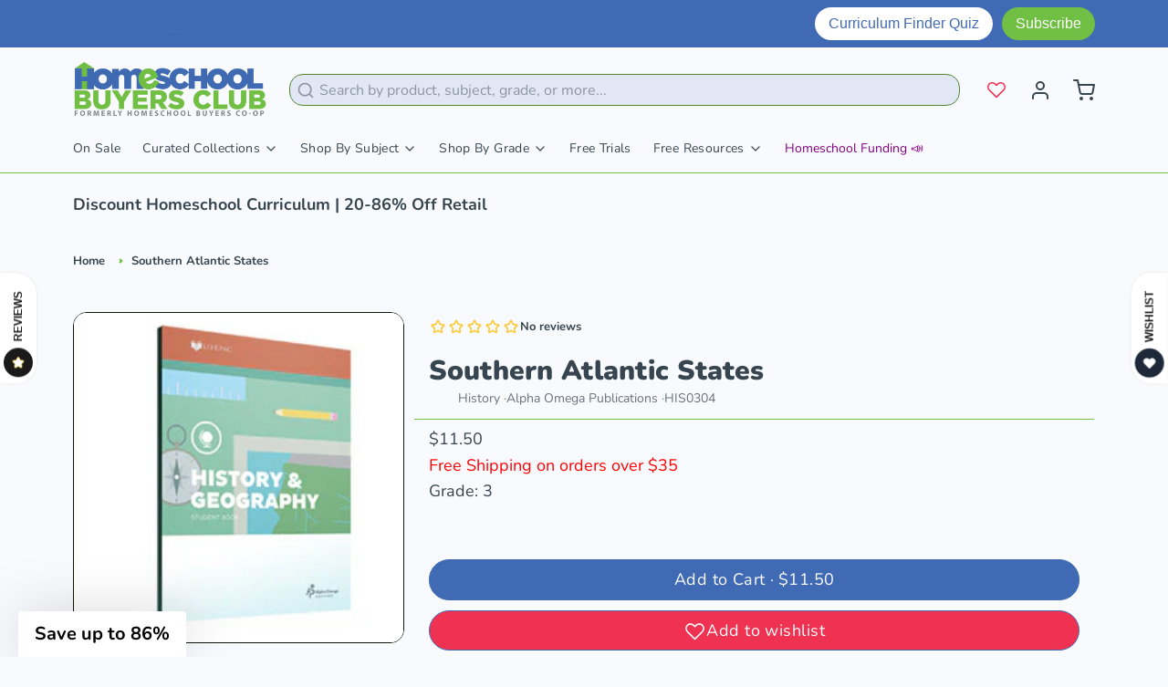

--- FILE ---
content_type: text/html; charset=utf-8
request_url: https://homeschoolbuyersclub.com/products/alpha-omega-southern-atlantic-states
body_size: 49988
content:
<!DOCTYPE html>
<html 
  class="min-h-[100vh]"
  lang="en"
  x-data="app()" 
  x-init="
    handleSharedCart(); 
    updateCart(false);">

  <head>
    <script src="//d1liekpayvooaz.cloudfront.net/apps/customizery/customizery.js?shop=493b50-5.myshopify.com"></script>
    <!-- snippets/theme__meta.liquid -->


<meta charset='utf-8'>
<meta name="viewport" content="width=device-width, initial-scale=1, maximum-scale=5"><title>Southern Atlantic States
</title><link href='https://homeschoolbuyersclub.com/products/alpha-omega-southern-atlantic-states' rel='canonical'>

  <link href="//homeschoolbuyersclub.com/cdn/shop/files/Homeschool_Buyers_Club_400.png?crop=center&height=180&v=1698958568&width=180" rel="apple-touch-icon" sizes="180x180">
  <link href="//homeschoolbuyersclub.com/cdn/shop/files/Homeschool_Buyers_Club_400.png?crop=center&height=32&v=1698958568&width=32" rel="icon" type="image/png" sizes="32x32">

<meta name="msapplication-TileColor" content="#f9fafd">
<meta name="theme-color" content="#71bf44">
<meta name="description" content="Experience the wonder of the southern Atlantic states with the print-based LIFEPAC 3rd Grade History &amp;amp;amp;amp; Geography Unit 4 Worktext. Like America&amp;amp;#39;s first European explorers, let your child discover the geographical features, resources, people, industries, and culture of West Virginia, Virginia, North Carolina, South C" />

<meta property="og:url" content="https://homeschoolbuyersclub.com/products/alpha-omega-southern-atlantic-states">
<meta property="og:site_name" content="Homeschool Buyers Club">
<meta property="og:type" content="product">
<meta property="og:title" content="Southern Atlantic States">
<meta property="og:description" content="Experience the wonder of the southern Atlantic states with the print-based LIFEPAC 3rd Grade History &amp;amp;amp;amp; Geography Unit 4 Worktext. Like America&amp;amp;#39;s first European explorers, let your child discover the geographical features, resources, people, industries, and culture of West Virginia, Virginia, North Carolina, South C"><meta property="og:image" content="http://homeschoolbuyersclub.com/cdn/shop/files/bckgtu444_r3303_f182_e5c75ae0-5980-491b-b334-90b5d31474fa.jpg?v=1696945871">
  <meta property="og:image:secure_url" content="https://homeschoolbuyersclub.com/cdn/shop/files/bckgtu444_r3303_f182_e5c75ae0-5980-491b-b334-90b5d31474fa.jpg?v=1696945871">
  <meta property="og:image:width" content="250">
  <meta property="og:image:height" content="250"><meta property="og:price:amount" content="11.50">
  <meta property="og:price:currency" content="USD">
<meta name="twitter:title" content="Southern Atlantic States">
<meta name="twitter:site" content="HSBuyersClub" />
<meta name="twitter:description" content="Experience the wonder of the southern Atlantic states with the print-based LIFEPAC 3rd Grade History &amp;amp;amp;amp; Geography Unit 4 Worktext. Like America&amp;amp;#39;s first European explorers, let your child discover the geographical features, resources, people, industries, and culture of West Virginia, Virginia, North Carolina, South C">
<meta name="twitter:card" content="summary_large_image">

    <link rel="preconnect" href="https://cdn.shopify.com" crossorigin><link rel="preconnect" href="https://fonts.shopifycdn.com" crossorigin><link rel="preload" as="font" href="//homeschoolbuyersclub.com/cdn/fonts/nunito/nunito_n4.fc49103dc396b42cae9460289072d384b6c6eb63.woff2" type="font/woff2" crossorigin><link rel="preload" as="font" href="//homeschoolbuyersclub.com/cdn/fonts/nunito/nunito_n9.29703ebe5c8d8fa1bc7f2dcb872bdf16cf7ff465.woff2" type="font/woff2" crossorigin><!-- snippets/theme__structured-data.liquid -->









  <meta itemprop="name" content="Southern Atlantic States">
  <meta itemprop="url" content="https://homeschoolbuyersclub.com/products/alpha-omega-southern-atlantic-states">
  <meta itemprop="brand" content="Alpha Omega Publications">
  <meta itemprop="image" content="https://homeschoolbuyersclub.com/cdn/shop/files/bckgtu444_r3303_f182_e5c75ae0-5980-491b-b334-90b5d31474fa.jpg?v=1696945871">
  <meta itemprop="description" content="Experience the wonder of the southern Atlantic states with the print-based LIFEPAC 3rd Grade History &amp; Geography Unit 4 Worktext. Like America's first European explorers, let your child discover the geographical features, resources, people, industries, and culture of West Virginia, Virginia, North Carolina, South Carolina, Georgia, and Florida. Self tests and one unit test included."><script type="application/ld+json">
    {
      "@context": "http://schema.org/",
      "@type": "Product",
      "name": "Southern Atlantic States",
      "url": "https:\/\/homeschoolbuyersclub.com\/products\/alpha-omega-southern-atlantic-states",
      "image": [
          "https:\/\/homeschoolbuyersclub.com\/cdn\/shop\/files\/bckgtu444_r3303_f182_e5c75ae0-5980-491b-b334-90b5d31474fa.jpg?v=1696945871\u0026width=1920"
        ],
      "description": "Experience the wonder of the southern Atlantic states with the print-based LIFEPAC 3rd Grade History \u0026amp; Geography Unit 4 Worktext. Like America's first European explorers, let your child discover the geographical features, resources, people, industries, and culture of West Virginia, Virginia, North Carolina, South Carolina, Georgia, and Florida. Self tests and one unit test included.",
      "sku": "HIS0304",
      "brand": {
        "@type": "Brand",
        "name": "Alpha Omega Publications"
      },
      "offers": [{
            "@type" : "Offer","sku": "HIS0304","gtin13": 9780867175240,"availability" : "http://schema.org/InStock",
            "price" : 11.5,
            "priceCurrency" : "USD",
            "url" : "https:\/\/homeschoolbuyersclub.com\/products\/alpha-omega-southern-atlantic-states?variant=46656172359994"
          }
]
    }
  </script>
  
  <script type="application/ld+json">
    {
      "@context": "https://schema.org",
      "@type": "BreadcrumbList",
      "itemListElement": [{
        "@type": "ListItem",
        "position": 1,
        "name": "Home",
        "item": "https://homeschoolbuyersclub.com"
      },{
        "@type": "ListItem",
        "position": 2,
        "name": "Categories",
        "item": "https://homeschoolbuyersclub.com/collections"
      },{
        "@type": "ListItem",
        "position": 3,
        "name": "Products",
        "item": "https://homeschoolbuyersclub.com/collections/all"
      },{
        "@type": "ListItem",
        "position": 4,
        "name": "Southern Atlantic States"
      }]
    }
  </script>



    <!-- snippets/theme__styles.liquid -->


<noscript><style>
  .js\:animation.opacity-0 {
    opacity: 100 !important;
  }
  .js\:animation.translate-y-4,
  .js\:animation.translate-y-8 {
    transform: translateY(0px) !important;
  }
  .no-js--hide {
    display: none !important;
  }
  .no-js--block {
    display: block !important;
  }
</style></noscript>

<style data-shopify>

  @font-face {
  font-family: Nunito;
  font-weight: 400;
  font-style: normal;
  font-display: swap;
  src: url("//homeschoolbuyersclub.com/cdn/fonts/nunito/nunito_n4.fc49103dc396b42cae9460289072d384b6c6eb63.woff2") format("woff2"),
       url("//homeschoolbuyersclub.com/cdn/fonts/nunito/nunito_n4.5d26d13beeac3116db2479e64986cdeea4c8fbdd.woff") format("woff");
}

  @font-face {
  font-family: Nunito;
  font-weight: 700;
  font-style: normal;
  font-display: swap;
  src: url("//homeschoolbuyersclub.com/cdn/fonts/nunito/nunito_n7.37cf9b8cf43b3322f7e6e13ad2aad62ab5dc9109.woff2") format("woff2"),
       url("//homeschoolbuyersclub.com/cdn/fonts/nunito/nunito_n7.45cfcfadc6630011252d54d5f5a2c7c98f60d5de.woff") format("woff");
}

  @font-face {
  font-family: Nunito;
  font-weight: 400;
  font-style: italic;
  font-display: swap;
  src: url("//homeschoolbuyersclub.com/cdn/fonts/nunito/nunito_i4.fd53bf99043ab6c570187ed42d1b49192135de96.woff2") format("woff2"),
       url("//homeschoolbuyersclub.com/cdn/fonts/nunito/nunito_i4.cb3876a003a73aaae5363bb3e3e99d45ec598cc6.woff") format("woff");
}

  @font-face {
  font-family: Nunito;
  font-weight: 700;
  font-style: italic;
  font-display: swap;
  src: url("//homeschoolbuyersclub.com/cdn/fonts/nunito/nunito_i7.3f8ba2027bc9ceb1b1764ecab15bae73f86c4632.woff2") format("woff2"),
       url("//homeschoolbuyersclub.com/cdn/fonts/nunito/nunito_i7.82bfb5f86ec77ada3c9f660da22064c2e46e1469.woff") format("woff");
}

  @font-face {
  font-family: Nunito;
  font-weight: 900;
  font-style: normal;
  font-display: swap;
  src: url("//homeschoolbuyersclub.com/cdn/fonts/nunito/nunito_n9.29703ebe5c8d8fa1bc7f2dcb872bdf16cf7ff465.woff2") format("woff2"),
       url("//homeschoolbuyersclub.com/cdn/fonts/nunito/nunito_n9.37c60d6be0d57e3635735f5fdd179e5283d59f56.woff") format("woff");
}

  @font-face {
  font-family: Nunito;
  font-weight: 400;
  font-style: normal;
  font-display: swap;
  src: url("//homeschoolbuyersclub.com/cdn/fonts/nunito/nunito_n4.fc49103dc396b42cae9460289072d384b6c6eb63.woff2") format("woff2"),
       url("//homeschoolbuyersclub.com/cdn/fonts/nunito/nunito_n4.5d26d13beeac3116db2479e64986cdeea4c8fbdd.woff") format("woff");
}


  :root {
    --color__bg-body-light: #f9fafd;
    --color__bg-overlay-light-1: #e2e7f5;
    --color__bg-overlay-light-2: #cbd4ee;
    --color__bg-overlay-light-3: #9dadde;

    --color__text-light: #36454f;
    --color__link-light: #406ab3;

    --color__text-dark: #fdfdfd;

    --color__border-divider-light-1: #71bf44;
    --color__border-divider-light-2: #4f882f;
    --color__border-divider-light-3: #2e4f1b;
    --color__border-selected-light-1: #0d1608;
    --color__border-selected-light-2: #000000;

    --color-primary-button-background-light: #406ab3;
    --color-primary-button-border-light: #406ab3;
    --color-primary-button-text-light: #fdfdfd;

    --color-secondary-button-background-light: #406ab3;
    --color-secondary-button-border-light: #406ab3;
    --color-secondary-button-text-light: #fdfdfd;

    --color-tertiary-button-background-light: #71bf44;
    --color-tertiary-button-border-light: #71bf44;
    --color-tertiary-button-text-light: #fafafa;

    --color-neutral-button-background-light: #cbd4ed;
    --color-neutral-button-border-light: #cbd4ed;
    --color-neutral-button-text-light: #36454f;

    --color-plain-button-background-light: #e2e7f5;
    --color-plain-button-border-light: #e2e7f5;
    --color-plain-button-text-light: #36454f;

    --sizes-border-button-radius: 50px;
    --sizes-border-input-radius: 15px;
    --sizes-border-element-radius: 15px;
    --sizes-border-width: 1px;
    --sizes-gap-width: 10px;

    --type-font-body-family: Nunito, sans-serif;
    --type-font-body-style: normal;
    --type-font-body-weight: 400;
    --type-font-header-family: Nunito, sans-serif;
    --type-font-header-style: normal;
    --type-font-header-weight: 900;
    --type-font-nav-family: Nunito, sans-serif;
    --type-font-nav-style: normal;
    --type-font-nav-weight: 400;
    --type-font-base-size: 16px;
    --type-button-capiliziation: ;
  }
</style>

    


  <link href="//homeschoolbuyersclub.com/cdn/shop/t/3/assets/styles-4bb6b1fc.css" rel="stylesheet" type="text/css" media="all" />


    <script>window.performance && window.performance.mark && window.performance.mark('shopify.content_for_header.start');</script><meta name="facebook-domain-verification" content="e30drkfu2ih7vld2eg76lppskg8ehn">
<meta name="google-site-verification" content="hBd9WJtL3TQu4H_L1uHlV_2aHsSDwy4661OVzAl8nc0">
<meta id="shopify-digital-wallet" name="shopify-digital-wallet" content="/82948653370/digital_wallets/dialog">
<meta name="shopify-checkout-api-token" content="eab0820a31062552aaa573bf96836a6b">
<meta id="in-context-paypal-metadata" data-shop-id="82948653370" data-venmo-supported="false" data-environment="production" data-locale="en_US" data-paypal-v4="true" data-currency="USD">
<link rel="alternate" type="application/json+oembed" href="https://homeschoolbuyersclub.com/products/alpha-omega-southern-atlantic-states.oembed">
<script async="async" src="/checkouts/internal/preloads.js?locale=en-US"></script>
<link rel="preconnect" href="https://shop.app" crossorigin="anonymous">
<script async="async" src="https://shop.app/checkouts/internal/preloads.js?locale=en-US&shop_id=82948653370" crossorigin="anonymous"></script>
<script id="apple-pay-shop-capabilities" type="application/json">{"shopId":82948653370,"countryCode":"US","currencyCode":"USD","merchantCapabilities":["supports3DS"],"merchantId":"gid:\/\/shopify\/Shop\/82948653370","merchantName":"Homeschool Buyers Club","requiredBillingContactFields":["postalAddress","email"],"requiredShippingContactFields":["postalAddress","email"],"shippingType":"shipping","supportedNetworks":["visa","masterCard","amex","discover","elo","jcb"],"total":{"type":"pending","label":"Homeschool Buyers Club","amount":"1.00"},"shopifyPaymentsEnabled":true,"supportsSubscriptions":true}</script>
<script id="shopify-features" type="application/json">{"accessToken":"eab0820a31062552aaa573bf96836a6b","betas":["rich-media-storefront-analytics"],"domain":"homeschoolbuyersclub.com","predictiveSearch":true,"shopId":82948653370,"locale":"en"}</script>
<script>var Shopify = Shopify || {};
Shopify.shop = "493b50-5.myshopify.com";
Shopify.locale = "en";
Shopify.currency = {"active":"USD","rate":"1.0"};
Shopify.country = "US";
Shopify.theme = {"name":"Updated copy of Paper","id":162031796538,"schema_name":"Paper","schema_version":"6.1.3","theme_store_id":1662,"role":"main"};
Shopify.theme.handle = "null";
Shopify.theme.style = {"id":null,"handle":null};
Shopify.cdnHost = "homeschoolbuyersclub.com/cdn";
Shopify.routes = Shopify.routes || {};
Shopify.routes.root = "/";</script>
<script type="module">!function(o){(o.Shopify=o.Shopify||{}).modules=!0}(window);</script>
<script>!function(o){function n(){var o=[];function n(){o.push(Array.prototype.slice.apply(arguments))}return n.q=o,n}var t=o.Shopify=o.Shopify||{};t.loadFeatures=n(),t.autoloadFeatures=n()}(window);</script>
<script>
  window.ShopifyPay = window.ShopifyPay || {};
  window.ShopifyPay.apiHost = "shop.app\/pay";
  window.ShopifyPay.redirectState = null;
</script>
<script id="shop-js-analytics" type="application/json">{"pageType":"product"}</script>
<script defer="defer" async type="module" src="//homeschoolbuyersclub.com/cdn/shopifycloud/shop-js/modules/v2/client.init-shop-cart-sync_BN7fPSNr.en.esm.js"></script>
<script defer="defer" async type="module" src="//homeschoolbuyersclub.com/cdn/shopifycloud/shop-js/modules/v2/chunk.common_Cbph3Kss.esm.js"></script>
<script defer="defer" async type="module" src="//homeschoolbuyersclub.com/cdn/shopifycloud/shop-js/modules/v2/chunk.modal_DKumMAJ1.esm.js"></script>
<script type="module">
  await import("//homeschoolbuyersclub.com/cdn/shopifycloud/shop-js/modules/v2/client.init-shop-cart-sync_BN7fPSNr.en.esm.js");
await import("//homeschoolbuyersclub.com/cdn/shopifycloud/shop-js/modules/v2/chunk.common_Cbph3Kss.esm.js");
await import("//homeschoolbuyersclub.com/cdn/shopifycloud/shop-js/modules/v2/chunk.modal_DKumMAJ1.esm.js");

  window.Shopify.SignInWithShop?.initShopCartSync?.({"fedCMEnabled":true,"windoidEnabled":true});

</script>
<script defer="defer" async type="module" src="//homeschoolbuyersclub.com/cdn/shopifycloud/shop-js/modules/v2/client.payment-terms_BxzfvcZJ.en.esm.js"></script>
<script defer="defer" async type="module" src="//homeschoolbuyersclub.com/cdn/shopifycloud/shop-js/modules/v2/chunk.common_Cbph3Kss.esm.js"></script>
<script defer="defer" async type="module" src="//homeschoolbuyersclub.com/cdn/shopifycloud/shop-js/modules/v2/chunk.modal_DKumMAJ1.esm.js"></script>
<script type="module">
  await import("//homeschoolbuyersclub.com/cdn/shopifycloud/shop-js/modules/v2/client.payment-terms_BxzfvcZJ.en.esm.js");
await import("//homeschoolbuyersclub.com/cdn/shopifycloud/shop-js/modules/v2/chunk.common_Cbph3Kss.esm.js");
await import("//homeschoolbuyersclub.com/cdn/shopifycloud/shop-js/modules/v2/chunk.modal_DKumMAJ1.esm.js");

  
</script>
<script>
  window.Shopify = window.Shopify || {};
  if (!window.Shopify.featureAssets) window.Shopify.featureAssets = {};
  window.Shopify.featureAssets['shop-js'] = {"shop-cart-sync":["modules/v2/client.shop-cart-sync_CJVUk8Jm.en.esm.js","modules/v2/chunk.common_Cbph3Kss.esm.js","modules/v2/chunk.modal_DKumMAJ1.esm.js"],"init-fed-cm":["modules/v2/client.init-fed-cm_7Fvt41F4.en.esm.js","modules/v2/chunk.common_Cbph3Kss.esm.js","modules/v2/chunk.modal_DKumMAJ1.esm.js"],"init-shop-email-lookup-coordinator":["modules/v2/client.init-shop-email-lookup-coordinator_Cc088_bR.en.esm.js","modules/v2/chunk.common_Cbph3Kss.esm.js","modules/v2/chunk.modal_DKumMAJ1.esm.js"],"init-windoid":["modules/v2/client.init-windoid_hPopwJRj.en.esm.js","modules/v2/chunk.common_Cbph3Kss.esm.js","modules/v2/chunk.modal_DKumMAJ1.esm.js"],"shop-button":["modules/v2/client.shop-button_B0jaPSNF.en.esm.js","modules/v2/chunk.common_Cbph3Kss.esm.js","modules/v2/chunk.modal_DKumMAJ1.esm.js"],"shop-cash-offers":["modules/v2/client.shop-cash-offers_DPIskqss.en.esm.js","modules/v2/chunk.common_Cbph3Kss.esm.js","modules/v2/chunk.modal_DKumMAJ1.esm.js"],"shop-toast-manager":["modules/v2/client.shop-toast-manager_CK7RT69O.en.esm.js","modules/v2/chunk.common_Cbph3Kss.esm.js","modules/v2/chunk.modal_DKumMAJ1.esm.js"],"init-shop-cart-sync":["modules/v2/client.init-shop-cart-sync_BN7fPSNr.en.esm.js","modules/v2/chunk.common_Cbph3Kss.esm.js","modules/v2/chunk.modal_DKumMAJ1.esm.js"],"init-customer-accounts-sign-up":["modules/v2/client.init-customer-accounts-sign-up_CfPf4CXf.en.esm.js","modules/v2/client.shop-login-button_DeIztwXF.en.esm.js","modules/v2/chunk.common_Cbph3Kss.esm.js","modules/v2/chunk.modal_DKumMAJ1.esm.js"],"pay-button":["modules/v2/client.pay-button_CgIwFSYN.en.esm.js","modules/v2/chunk.common_Cbph3Kss.esm.js","modules/v2/chunk.modal_DKumMAJ1.esm.js"],"init-customer-accounts":["modules/v2/client.init-customer-accounts_DQ3x16JI.en.esm.js","modules/v2/client.shop-login-button_DeIztwXF.en.esm.js","modules/v2/chunk.common_Cbph3Kss.esm.js","modules/v2/chunk.modal_DKumMAJ1.esm.js"],"avatar":["modules/v2/client.avatar_BTnouDA3.en.esm.js"],"init-shop-for-new-customer-accounts":["modules/v2/client.init-shop-for-new-customer-accounts_CsZy_esa.en.esm.js","modules/v2/client.shop-login-button_DeIztwXF.en.esm.js","modules/v2/chunk.common_Cbph3Kss.esm.js","modules/v2/chunk.modal_DKumMAJ1.esm.js"],"shop-follow-button":["modules/v2/client.shop-follow-button_BRMJjgGd.en.esm.js","modules/v2/chunk.common_Cbph3Kss.esm.js","modules/v2/chunk.modal_DKumMAJ1.esm.js"],"checkout-modal":["modules/v2/client.checkout-modal_B9Drz_yf.en.esm.js","modules/v2/chunk.common_Cbph3Kss.esm.js","modules/v2/chunk.modal_DKumMAJ1.esm.js"],"shop-login-button":["modules/v2/client.shop-login-button_DeIztwXF.en.esm.js","modules/v2/chunk.common_Cbph3Kss.esm.js","modules/v2/chunk.modal_DKumMAJ1.esm.js"],"lead-capture":["modules/v2/client.lead-capture_DXYzFM3R.en.esm.js","modules/v2/chunk.common_Cbph3Kss.esm.js","modules/v2/chunk.modal_DKumMAJ1.esm.js"],"shop-login":["modules/v2/client.shop-login_CA5pJqmO.en.esm.js","modules/v2/chunk.common_Cbph3Kss.esm.js","modules/v2/chunk.modal_DKumMAJ1.esm.js"],"payment-terms":["modules/v2/client.payment-terms_BxzfvcZJ.en.esm.js","modules/v2/chunk.common_Cbph3Kss.esm.js","modules/v2/chunk.modal_DKumMAJ1.esm.js"]};
</script>
<script>(function() {
  var isLoaded = false;
  function asyncLoad() {
    if (isLoaded) return;
    isLoaded = true;
    var urls = ["\/\/d1liekpayvooaz.cloudfront.net\/apps\/customizery\/customizery.js?shop=493b50-5.myshopify.com","https:\/\/static.rechargecdn.com\/assets\/js\/widget.min.js?shop=493b50-5.myshopify.com","https:\/\/pitchprint.io\/rsc\/js\/shopify.js?shop=493b50-5.myshopify.com","https:\/\/pitchprint.io\/rsc\/js\/shopify.js?shop=493b50-5.myshopify.com","https:\/\/pitchprint.io\/rsc\/js\/shopify.js?shop=493b50-5.myshopify.com","https:\/\/pitchprint.io\/rsc\/js\/shopify.js?shop=493b50-5.myshopify.com","https:\/\/pitchprint.io\/rsc\/js\/shopify.js?shop=493b50-5.myshopify.com","https:\/\/pitchprint.io\/rsc\/js\/shopify.js?shop=493b50-5.myshopify.com","https:\/\/pitchprint.io\/rsc\/js\/shopify.js?shop=493b50-5.myshopify.com","https:\/\/pitchprint.io\/rsc\/js\/shopify.js?shop=493b50-5.myshopify.com","https:\/\/pitchprint.io\/rsc\/js\/shopify.js?shop=493b50-5.myshopify.com","https:\/\/pitchprint.io\/rsc\/js\/shopify.js?shop=493b50-5.myshopify.com","https:\/\/pitchprint.io\/rsc\/js\/shopify.js?shop=493b50-5.myshopify.com","https:\/\/pitchprint.io\/rsc\/js\/shopify.js?shop=493b50-5.myshopify.com","https:\/\/pitchprint.io\/rsc\/js\/shopify.js?shop=493b50-5.myshopify.com","\/\/cdn.shopify.com\/proxy\/29b97e5f3d7d2b97cfe7260871de147a95770b71e83c8269677d7e3726555a35\/islandcloud.co\/custom-order-status.js?dd_version=1.0.16\u0026shop=493b50-5.myshopify.com\u0026sp-cache-control=cHVibGljLCBtYXgtYWdlPTkwMA","https:\/\/pitchprint.io\/rsc\/js\/shopify.js?shop=493b50-5.myshopify.com","https:\/\/pitchprint.io\/rsc\/js\/shopify.js?shop=493b50-5.myshopify.com","https:\/\/pitchprint.io\/rsc\/js\/shopify.js?shop=493b50-5.myshopify.com","https:\/\/config.gorgias.chat\/bundle-loader\/01HF9C9KNN8Z41KVP2MC2V1A18?source=shopify1click\u0026shop=493b50-5.myshopify.com","https:\/\/pitchprint.io\/rsc\/js\/shopify.js?shop=493b50-5.myshopify.com","https:\/\/pitchprint.io\/rsc\/js\/shopify.js?shop=493b50-5.myshopify.com","https:\/\/pitchprint.io\/rsc\/js\/shopify.js?shop=493b50-5.myshopify.com","https:\/\/pitchprint.io\/rsc\/js\/shopify.js?shop=493b50-5.myshopify.com","https:\/\/pitchprint.io\/rsc\/js\/shopify.js?shop=493b50-5.myshopify.com","https:\/\/pitchprint.io\/rsc\/js\/shopify.js?shop=493b50-5.myshopify.com","https:\/\/pitchprint.io\/rsc\/js\/shopify.js?shop=493b50-5.myshopify.com","https:\/\/pitchprint.io\/rsc\/js\/shopify.js?shop=493b50-5.myshopify.com","https:\/\/pitchprint.io\/rsc\/js\/shopify.js?shop=493b50-5.myshopify.com","https:\/\/pitchprint.io\/rsc\/js\/shopify.js?shop=493b50-5.myshopify.com","https:\/\/pitchprint.io\/rsc\/js\/shopify.js?shop=493b50-5.myshopify.com","https:\/\/pitchprint.io\/rsc\/js\/shopify.js?shop=493b50-5.myshopify.com","https:\/\/pitchprint.io\/rsc\/js\/shopify.js?shop=493b50-5.myshopify.com","https:\/\/pitchprint.io\/rsc\/js\/shopify.js?shop=493b50-5.myshopify.com","https:\/\/pitchprint.io\/rsc\/js\/shopify.js?shop=493b50-5.myshopify.com","https:\/\/pitchprint.io\/rsc\/js\/shopify.js?shop=493b50-5.myshopify.com","https:\/\/pitchprint.io\/rsc\/js\/shopify.js?shop=493b50-5.myshopify.com","https:\/\/pitchprint.io\/rsc\/js\/shopify.js?shop=493b50-5.myshopify.com","https:\/\/pitchprint.io\/rsc\/js\/shopify.js?shop=493b50-5.myshopify.com","https:\/\/pitchprint.io\/rsc\/js\/shopify.js?shop=493b50-5.myshopify.com","https:\/\/admin.revenuehunt.com\/embed.js?shop=493b50-5.myshopify.com","https:\/\/pitchprint.io\/rsc\/js\/shopify.js?shop=493b50-5.myshopify.com","https:\/\/pitchprint.io\/rsc\/js\/shopify.js?shop=493b50-5.myshopify.com","https:\/\/pitchprint.io\/rsc\/js\/shopify.js?shop=493b50-5.myshopify.com","https:\/\/pitchprint.io\/rsc\/js\/shopify.js?shop=493b50-5.myshopify.com","https:\/\/pitchprint.io\/rsc\/js\/shopify.js?shop=493b50-5.myshopify.com","https:\/\/pitchprint.io\/rsc\/js\/shopify.js?shop=493b50-5.myshopify.com","https:\/\/pitchprint.io\/rsc\/js\/shopify.js?shop=493b50-5.myshopify.com","https:\/\/pitchprint.io\/rsc\/js\/shopify.js?shop=493b50-5.myshopify.com","https:\/\/pitchprint.io\/rsc\/js\/shopify.js?shop=493b50-5.myshopify.com","https:\/\/pitchprint.io\/rsc\/js\/shopify.js?shop=493b50-5.myshopify.com","https:\/\/pitchprint.io\/rsc\/js\/shopify.js?shop=493b50-5.myshopify.com","https:\/\/pitchprint.io\/rsc\/js\/shopify.js?shop=493b50-5.myshopify.com","https:\/\/pitchprint.io\/rsc\/js\/shopify.js?shop=493b50-5.myshopify.com","https:\/\/pitchprint.io\/rsc\/js\/shopify.js?shop=493b50-5.myshopify.com","https:\/\/pitchprint.io\/rsc\/js\/shopify.js?shop=493b50-5.myshopify.com","https:\/\/pitchprint.io\/rsc\/js\/shopify.js?shop=493b50-5.myshopify.com","https:\/\/pitchprint.io\/rsc\/js\/shopify.js?shop=493b50-5.myshopify.com","https:\/\/pitchprint.io\/rsc\/js\/shopify.js?shop=493b50-5.myshopify.com","https:\/\/pitchprint.io\/rsc\/js\/shopify.js?shop=493b50-5.myshopify.com","https:\/\/pitchprint.io\/rsc\/js\/shopify.js?shop=493b50-5.myshopify.com","https:\/\/pitchprint.io\/rsc\/js\/shopify.js?shop=493b50-5.myshopify.com","https:\/\/pitchprint.io\/rsc\/js\/shopify.js?shop=493b50-5.myshopify.com","https:\/\/pitchprint.io\/rsc\/js\/shopify.js?shop=493b50-5.myshopify.com","https:\/\/pitchprint.io\/rsc\/js\/shopify.js?shop=493b50-5.myshopify.com","https:\/\/pitchprint.io\/rsc\/js\/shopify.js?shop=493b50-5.myshopify.com","https:\/\/cdn.rebuyengine.com\/onsite\/js\/rebuy.js?shop=493b50-5.myshopify.com","https:\/\/pitchprint.io\/rsc\/js\/shopify.js?shop=493b50-5.myshopify.com","https:\/\/pitchprint.io\/rsc\/js\/shopify.js?shop=493b50-5.myshopify.com","https:\/\/pitchprint.io\/rsc\/js\/shopify.js?shop=493b50-5.myshopify.com","https:\/\/pitchprint.io\/rsc\/js\/shopify.js?shop=493b50-5.myshopify.com","https:\/\/pitchprint.io\/rsc\/js\/shopify.js?shop=493b50-5.myshopify.com","https:\/\/pitchprint.io\/rsc\/js\/shopify.js?shop=493b50-5.myshopify.com","https:\/\/pitchprint.io\/rsc\/js\/shopify.js?shop=493b50-5.myshopify.com","https:\/\/pitchprint.io\/rsc\/js\/shopify.js?shop=493b50-5.myshopify.com","https:\/\/pitchprint.io\/rsc\/js\/shopify.js?shop=493b50-5.myshopify.com","https:\/\/pitchprint.io\/rsc\/js\/shopify.js?shop=493b50-5.myshopify.com","https:\/\/pitchprint.io\/rsc\/js\/shopify.js?shop=493b50-5.myshopify.com","https:\/\/pitchprint.io\/rsc\/js\/shopify.js?shop=493b50-5.myshopify.com","https:\/\/pitchprint.io\/rsc\/js\/shopify.js?shop=493b50-5.myshopify.com","https:\/\/pitchprint.io\/rsc\/js\/shopify.js?shop=493b50-5.myshopify.com","https:\/\/pitchprint.io\/rsc\/js\/shopify.js?shop=493b50-5.myshopify.com","https:\/\/pitchprint.io\/rsc\/js\/shopify.js?shop=493b50-5.myshopify.com","https:\/\/pitchprint.io\/rsc\/js\/shopify.js?shop=493b50-5.myshopify.com","https:\/\/pitchprint.io\/rsc\/js\/shopify.js?shop=493b50-5.myshopify.com","https:\/\/pitchprint.io\/rsc\/js\/shopify.js?shop=493b50-5.myshopify.com","https:\/\/pitchprint.io\/rsc\/js\/shopify.js?shop=493b50-5.myshopify.com","https:\/\/pitchprint.io\/rsc\/js\/shopify.js?shop=493b50-5.myshopify.com","https:\/\/pitchprint.io\/rsc\/js\/shopify.js?shop=493b50-5.myshopify.com","https:\/\/pitchprint.io\/rsc\/js\/shopify.js?shop=493b50-5.myshopify.com","https:\/\/pitchprint.io\/rsc\/js\/shopify.js?shop=493b50-5.myshopify.com","https:\/\/pitchprint.io\/rsc\/js\/shopify.js?shop=493b50-5.myshopify.com","https:\/\/pitchprint.io\/rsc\/js\/shopify.js?shop=493b50-5.myshopify.com","https:\/\/pitchprint.io\/rsc\/js\/shopify.js?shop=493b50-5.myshopify.com","https:\/\/pitchprint.io\/rsc\/js\/shopify.js?shop=493b50-5.myshopify.com","https:\/\/pitchprint.io\/rsc\/js\/shopify.js?shop=493b50-5.myshopify.com","https:\/\/pitchprint.io\/rsc\/js\/shopify.js?shop=493b50-5.myshopify.com","https:\/\/pitchprint.io\/rsc\/js\/shopify.js?shop=493b50-5.myshopify.com","https:\/\/pitchprint.io\/rsc\/js\/shopify.js?shop=493b50-5.myshopify.com","https:\/\/pitchprint.io\/rsc\/js\/shopify.js?shop=493b50-5.myshopify.com","https:\/\/pitchprint.io\/rsc\/js\/shopify.js?shop=493b50-5.myshopify.com","https:\/\/pitchprint.io\/rsc\/js\/shopify.js?shop=493b50-5.myshopify.com","https:\/\/pitchprint.io\/rsc\/js\/shopify.js?shop=493b50-5.myshopify.com","https:\/\/pitchprint.io\/rsc\/js\/shopify.js?shop=493b50-5.myshopify.com","https:\/\/pitchprint.io\/rsc\/js\/shopify.js?shop=493b50-5.myshopify.com","https:\/\/pitchprint.io\/rsc\/js\/shopify.js?shop=493b50-5.myshopify.com","https:\/\/pitchprint.io\/rsc\/js\/shopify.js?shop=493b50-5.myshopify.com","https:\/\/public.9gtb.com\/loader.js?g_cvt_id=3862f981-8f93-4741-88b6-59c8e8d9d7f5\u0026shop=493b50-5.myshopify.com"];
    for (var i = 0; i < urls.length; i++) {
      var s = document.createElement('script');
      s.type = 'text/javascript';
      s.async = true;
      s.src = urls[i];
      var x = document.getElementsByTagName('script')[0];
      x.parentNode.insertBefore(s, x);
    }
  };
  if(window.attachEvent) {
    window.attachEvent('onload', asyncLoad);
  } else {
    window.addEventListener('load', asyncLoad, false);
  }
})();</script>
<script id="__st">var __st={"a":82948653370,"offset":-18000,"reqid":"016dbfb1-9960-43a4-9d18-eded73bbdd54-1769789853","pageurl":"homeschoolbuyersclub.com\/products\/alpha-omega-southern-atlantic-states","u":"b3d74e634807","p":"product","rtyp":"product","rid":8605052109114};</script>
<script>window.ShopifyPaypalV4VisibilityTracking = true;</script>
<script id="captcha-bootstrap">!function(){'use strict';const t='contact',e='account',n='new_comment',o=[[t,t],['blogs',n],['comments',n],[t,'customer']],c=[[e,'customer_login'],[e,'guest_login'],[e,'recover_customer_password'],[e,'create_customer']],r=t=>t.map((([t,e])=>`form[action*='/${t}']:not([data-nocaptcha='true']) input[name='form_type'][value='${e}']`)).join(','),a=t=>()=>t?[...document.querySelectorAll(t)].map((t=>t.form)):[];function s(){const t=[...o],e=r(t);return a(e)}const i='password',u='form_key',d=['recaptcha-v3-token','g-recaptcha-response','h-captcha-response',i],f=()=>{try{return window.sessionStorage}catch{return}},m='__shopify_v',_=t=>t.elements[u];function p(t,e,n=!1){try{const o=window.sessionStorage,c=JSON.parse(o.getItem(e)),{data:r}=function(t){const{data:e,action:n}=t;return t[m]||n?{data:e,action:n}:{data:t,action:n}}(c);for(const[e,n]of Object.entries(r))t.elements[e]&&(t.elements[e].value=n);n&&o.removeItem(e)}catch(o){console.error('form repopulation failed',{error:o})}}const l='form_type',E='cptcha';function T(t){t.dataset[E]=!0}const w=window,h=w.document,L='Shopify',v='ce_forms',y='captcha';let A=!1;((t,e)=>{const n=(g='f06e6c50-85a8-45c8-87d0-21a2b65856fe',I='https://cdn.shopify.com/shopifycloud/storefront-forms-hcaptcha/ce_storefront_forms_captcha_hcaptcha.v1.5.2.iife.js',D={infoText:'Protected by hCaptcha',privacyText:'Privacy',termsText:'Terms'},(t,e,n)=>{const o=w[L][v],c=o.bindForm;if(c)return c(t,g,e,D).then(n);var r;o.q.push([[t,g,e,D],n]),r=I,A||(h.body.append(Object.assign(h.createElement('script'),{id:'captcha-provider',async:!0,src:r})),A=!0)});var g,I,D;w[L]=w[L]||{},w[L][v]=w[L][v]||{},w[L][v].q=[],w[L][y]=w[L][y]||{},w[L][y].protect=function(t,e){n(t,void 0,e),T(t)},Object.freeze(w[L][y]),function(t,e,n,w,h,L){const[v,y,A,g]=function(t,e,n){const i=e?o:[],u=t?c:[],d=[...i,...u],f=r(d),m=r(i),_=r(d.filter((([t,e])=>n.includes(e))));return[a(f),a(m),a(_),s()]}(w,h,L),I=t=>{const e=t.target;return e instanceof HTMLFormElement?e:e&&e.form},D=t=>v().includes(t);t.addEventListener('submit',(t=>{const e=I(t);if(!e)return;const n=D(e)&&!e.dataset.hcaptchaBound&&!e.dataset.recaptchaBound,o=_(e),c=g().includes(e)&&(!o||!o.value);(n||c)&&t.preventDefault(),c&&!n&&(function(t){try{if(!f())return;!function(t){const e=f();if(!e)return;const n=_(t);if(!n)return;const o=n.value;o&&e.removeItem(o)}(t);const e=Array.from(Array(32),(()=>Math.random().toString(36)[2])).join('');!function(t,e){_(t)||t.append(Object.assign(document.createElement('input'),{type:'hidden',name:u})),t.elements[u].value=e}(t,e),function(t,e){const n=f();if(!n)return;const o=[...t.querySelectorAll(`input[type='${i}']`)].map((({name:t})=>t)),c=[...d,...o],r={};for(const[a,s]of new FormData(t).entries())c.includes(a)||(r[a]=s);n.setItem(e,JSON.stringify({[m]:1,action:t.action,data:r}))}(t,e)}catch(e){console.error('failed to persist form',e)}}(e),e.submit())}));const S=(t,e)=>{t&&!t.dataset[E]&&(n(t,e.some((e=>e===t))),T(t))};for(const o of['focusin','change'])t.addEventListener(o,(t=>{const e=I(t);D(e)&&S(e,y())}));const B=e.get('form_key'),M=e.get(l),P=B&&M;t.addEventListener('DOMContentLoaded',(()=>{const t=y();if(P)for(const e of t)e.elements[l].value===M&&p(e,B);[...new Set([...A(),...v().filter((t=>'true'===t.dataset.shopifyCaptcha))])].forEach((e=>S(e,t)))}))}(h,new URLSearchParams(w.location.search),n,t,e,['guest_login'])})(!0,!0)}();</script>
<script integrity="sha256-4kQ18oKyAcykRKYeNunJcIwy7WH5gtpwJnB7kiuLZ1E=" data-source-attribution="shopify.loadfeatures" defer="defer" src="//homeschoolbuyersclub.com/cdn/shopifycloud/storefront/assets/storefront/load_feature-a0a9edcb.js" crossorigin="anonymous"></script>
<script crossorigin="anonymous" defer="defer" src="//homeschoolbuyersclub.com/cdn/shopifycloud/storefront/assets/shopify_pay/storefront-65b4c6d7.js?v=20250812"></script>
<script data-source-attribution="shopify.dynamic_checkout.dynamic.init">var Shopify=Shopify||{};Shopify.PaymentButton=Shopify.PaymentButton||{isStorefrontPortableWallets:!0,init:function(){window.Shopify.PaymentButton.init=function(){};var t=document.createElement("script");t.src="https://homeschoolbuyersclub.com/cdn/shopifycloud/portable-wallets/latest/portable-wallets.en.js",t.type="module",document.head.appendChild(t)}};
</script>
<script data-source-attribution="shopify.dynamic_checkout.buyer_consent">
  function portableWalletsHideBuyerConsent(e){var t=document.getElementById("shopify-buyer-consent"),n=document.getElementById("shopify-subscription-policy-button");t&&n&&(t.classList.add("hidden"),t.setAttribute("aria-hidden","true"),n.removeEventListener("click",e))}function portableWalletsShowBuyerConsent(e){var t=document.getElementById("shopify-buyer-consent"),n=document.getElementById("shopify-subscription-policy-button");t&&n&&(t.classList.remove("hidden"),t.removeAttribute("aria-hidden"),n.addEventListener("click",e))}window.Shopify?.PaymentButton&&(window.Shopify.PaymentButton.hideBuyerConsent=portableWalletsHideBuyerConsent,window.Shopify.PaymentButton.showBuyerConsent=portableWalletsShowBuyerConsent);
</script>
<script data-source-attribution="shopify.dynamic_checkout.cart.bootstrap">document.addEventListener("DOMContentLoaded",(function(){function t(){return document.querySelector("shopify-accelerated-checkout-cart, shopify-accelerated-checkout")}if(t())Shopify.PaymentButton.init();else{new MutationObserver((function(e,n){t()&&(Shopify.PaymentButton.init(),n.disconnect())})).observe(document.body,{childList:!0,subtree:!0})}}));
</script>
<link id="shopify-accelerated-checkout-styles" rel="stylesheet" media="screen" href="https://homeschoolbuyersclub.com/cdn/shopifycloud/portable-wallets/latest/accelerated-checkout-backwards-compat.css" crossorigin="anonymous">
<style id="shopify-accelerated-checkout-cart">
        #shopify-buyer-consent {
  margin-top: 1em;
  display: inline-block;
  width: 100%;
}

#shopify-buyer-consent.hidden {
  display: none;
}

#shopify-subscription-policy-button {
  background: none;
  border: none;
  padding: 0;
  text-decoration: underline;
  font-size: inherit;
  cursor: pointer;
}

#shopify-subscription-policy-button::before {
  box-shadow: none;
}

      </style>

<script>window.performance && window.performance.mark && window.performance.mark('shopify.content_for_header.end');</script>
  <!-- BEGIN app block: shopify://apps/tablepress-size-chart/blocks/tablepress-block-dev/0315ebd4-567b-4721-9e07-500c79914395 --><script>console.log('Script tag load tp')</script>
<script>
var TP_IDX_url = "https://app.identixweb.com/";
</script>


	
		<script type="text/javascript" async src="https://app.identixweb.com/tablepress/assets/js/tablepress.js"></script>
	


<!-- END app block --><!-- BEGIN app block: shopify://apps/klaviyo-email-marketing-sms/blocks/klaviyo-onsite-embed/2632fe16-c075-4321-a88b-50b567f42507 -->












  <script async src="https://static.klaviyo.com/onsite/js/WdCEQ2/klaviyo.js?company_id=WdCEQ2"></script>
  <script>!function(){if(!window.klaviyo){window._klOnsite=window._klOnsite||[];try{window.klaviyo=new Proxy({},{get:function(n,i){return"push"===i?function(){var n;(n=window._klOnsite).push.apply(n,arguments)}:function(){for(var n=arguments.length,o=new Array(n),w=0;w<n;w++)o[w]=arguments[w];var t="function"==typeof o[o.length-1]?o.pop():void 0,e=new Promise((function(n){window._klOnsite.push([i].concat(o,[function(i){t&&t(i),n(i)}]))}));return e}}})}catch(n){window.klaviyo=window.klaviyo||[],window.klaviyo.push=function(){var n;(n=window._klOnsite).push.apply(n,arguments)}}}}();</script>

  
    <script id="viewed_product">
      if (item == null) {
        var _learnq = _learnq || [];

        var MetafieldReviews = null
        var MetafieldYotpoRating = null
        var MetafieldYotpoCount = null
        var MetafieldLooxRating = null
        var MetafieldLooxCount = null
        var okendoProduct = null
        var okendoProductReviewCount = null
        var okendoProductReviewAverageValue = null
        try {
          // The following fields are used for Customer Hub recently viewed in order to add reviews.
          // This information is not part of __kla_viewed. Instead, it is part of __kla_viewed_reviewed_items
          MetafieldReviews = {"rating_count":0};
          MetafieldYotpoRating = null
          MetafieldYotpoCount = null
          MetafieldLooxRating = null
          MetafieldLooxCount = null

          okendoProduct = null
          // If the okendo metafield is not legacy, it will error, which then requires the new json formatted data
          if (okendoProduct && 'error' in okendoProduct) {
            okendoProduct = null
          }
          okendoProductReviewCount = okendoProduct ? okendoProduct.reviewCount : null
          okendoProductReviewAverageValue = okendoProduct ? okendoProduct.reviewAverageValue : null
        } catch (error) {
          console.error('Error in Klaviyo onsite reviews tracking:', error);
        }

        var item = {
          Name: "Southern Atlantic States",
          ProductID: 8605052109114,
          Categories: ["All Products","Alpha Omega Publications","Bible","Geography","Grade 3","History \u0026 Geography","History \u0026 Geography Collections","History \u0026 Geography: American","Horizons","LIFEPAC","Non-Secular","Physical Books","Under $100","Under $20","Under $200","Under $40","Under $75","Weaver"],
          ImageURL: "https://homeschoolbuyersclub.com/cdn/shop/files/bckgtu444_r3303_f182_e5c75ae0-5980-491b-b334-90b5d31474fa_grande.jpg?v=1696945871",
          URL: "https://homeschoolbuyersclub.com/products/alpha-omega-southern-atlantic-states",
          Brand: "Alpha Omega Publications",
          Price: "$11.50",
          Value: "11.50",
          CompareAtPrice: "$0.00"
        };
        _learnq.push(['track', 'Viewed Product', item]);
        _learnq.push(['trackViewedItem', {
          Title: item.Name,
          ItemId: item.ProductID,
          Categories: item.Categories,
          ImageUrl: item.ImageURL,
          Url: item.URL,
          Metadata: {
            Brand: item.Brand,
            Price: item.Price,
            Value: item.Value,
            CompareAtPrice: item.CompareAtPrice
          },
          metafields:{
            reviews: MetafieldReviews,
            yotpo:{
              rating: MetafieldYotpoRating,
              count: MetafieldYotpoCount,
            },
            loox:{
              rating: MetafieldLooxRating,
              count: MetafieldLooxCount,
            },
            okendo: {
              rating: okendoProductReviewAverageValue,
              count: okendoProductReviewCount,
            }
          }
        }]);
      }
    </script>
  




  <script>
    window.klaviyoReviewsProductDesignMode = false
  </script>



  <!-- BEGIN app snippet: customer-hub-data --><script>
  if (!window.customerHub) {
    window.customerHub = {};
  }
  window.customerHub.storefrontRoutes = {
    login: "/account/login?return_url=%2F%23k-hub",
    register: "/account/register?return_url=%2F%23k-hub",
    logout: "/account/logout",
    profile: "/account",
    addresses: "/account/addresses",
  };
  
  window.customerHub.userId = null;
  
  window.customerHub.storeDomain = "493b50-5.myshopify.com";

  
    window.customerHub.activeProduct = {
      name: "Southern Atlantic States",
      category: null,
      imageUrl: "https://homeschoolbuyersclub.com/cdn/shop/files/bckgtu444_r3303_f182_e5c75ae0-5980-491b-b334-90b5d31474fa_grande.jpg?v=1696945871",
      id: "8605052109114",
      link: "https://homeschoolbuyersclub.com/products/alpha-omega-southern-atlantic-states",
      variants: [
        
          {
            id: "46656172359994",
            
            imageUrl: null,
            
            price: "1150",
            currency: "USD",
            availableForSale: true,
            title: "Default Title",
          },
        
      ],
    };
    window.customerHub.activeProduct.variants.forEach((variant) => {
        
        variant.price = `${variant.price.slice(0, -2)}.${variant.price.slice(-2)}`;
    });
  

  
    window.customerHub.storeLocale = {
        currentLanguage: 'en',
        currentCountry: 'US',
        availableLanguages: [
          
            {
              iso_code: 'en',
              endonym_name: 'English'
            }
          
        ],
        availableCountries: [
          
            {
              iso_code: 'AU',
              name: 'Australia',
              currency_code: 'USD'
            },
          
            {
              iso_code: 'CA',
              name: 'Canada',
              currency_code: 'USD'
            },
          
            {
              iso_code: 'DK',
              name: 'Denmark',
              currency_code: 'USD'
            },
          
            {
              iso_code: 'HK',
              name: 'Hong Kong SAR',
              currency_code: 'USD'
            },
          
            {
              iso_code: 'IL',
              name: 'Israel',
              currency_code: 'USD'
            },
          
            {
              iso_code: 'IT',
              name: 'Italy',
              currency_code: 'USD'
            },
          
            {
              iso_code: 'NL',
              name: 'Netherlands',
              currency_code: 'USD'
            },
          
            {
              iso_code: 'NZ',
              name: 'New Zealand',
              currency_code: 'USD'
            },
          
            {
              iso_code: 'PL',
              name: 'Poland',
              currency_code: 'USD'
            },
          
            {
              iso_code: 'KR',
              name: 'South Korea',
              currency_code: 'USD'
            },
          
            {
              iso_code: 'AE',
              name: 'United Arab Emirates',
              currency_code: 'USD'
            },
          
            {
              iso_code: 'US',
              name: 'United States',
              currency_code: 'USD'
            }
          
        ]
    };
  
</script>
<!-- END app snippet -->





<!-- END app block --><!-- BEGIN app block: shopify://apps/minmaxify-order-limits/blocks/app-embed-block/3acfba32-89f3-4377-ae20-cbb9abc48475 --><script type="text/javascript" src="https://limits.minmaxify.com/493b50-5.myshopify.com?v=119&r=20240710175120"></script>

<!-- END app block --><link href="https://monorail-edge.shopifysvc.com" rel="dns-prefetch">
<script>(function(){if ("sendBeacon" in navigator && "performance" in window) {try {var session_token_from_headers = performance.getEntriesByType('navigation')[0].serverTiming.find(x => x.name == '_s').description;} catch {var session_token_from_headers = undefined;}var session_cookie_matches = document.cookie.match(/_shopify_s=([^;]*)/);var session_token_from_cookie = session_cookie_matches && session_cookie_matches.length === 2 ? session_cookie_matches[1] : "";var session_token = session_token_from_headers || session_token_from_cookie || "";function handle_abandonment_event(e) {var entries = performance.getEntries().filter(function(entry) {return /monorail-edge.shopifysvc.com/.test(entry.name);});if (!window.abandonment_tracked && entries.length === 0) {window.abandonment_tracked = true;var currentMs = Date.now();var navigation_start = performance.timing.navigationStart;var payload = {shop_id: 82948653370,url: window.location.href,navigation_start,duration: currentMs - navigation_start,session_token,page_type: "product"};window.navigator.sendBeacon("https://monorail-edge.shopifysvc.com/v1/produce", JSON.stringify({schema_id: "online_store_buyer_site_abandonment/1.1",payload: payload,metadata: {event_created_at_ms: currentMs,event_sent_at_ms: currentMs}}));}}window.addEventListener('pagehide', handle_abandonment_event);}}());</script>
<script id="web-pixels-manager-setup">(function e(e,d,r,n,o){if(void 0===o&&(o={}),!Boolean(null===(a=null===(i=window.Shopify)||void 0===i?void 0:i.analytics)||void 0===a?void 0:a.replayQueue)){var i,a;window.Shopify=window.Shopify||{};var t=window.Shopify;t.analytics=t.analytics||{};var s=t.analytics;s.replayQueue=[],s.publish=function(e,d,r){return s.replayQueue.push([e,d,r]),!0};try{self.performance.mark("wpm:start")}catch(e){}var l=function(){var e={modern:/Edge?\/(1{2}[4-9]|1[2-9]\d|[2-9]\d{2}|\d{4,})\.\d+(\.\d+|)|Firefox\/(1{2}[4-9]|1[2-9]\d|[2-9]\d{2}|\d{4,})\.\d+(\.\d+|)|Chrom(ium|e)\/(9{2}|\d{3,})\.\d+(\.\d+|)|(Maci|X1{2}).+ Version\/(15\.\d+|(1[6-9]|[2-9]\d|\d{3,})\.\d+)([,.]\d+|)( \(\w+\)|)( Mobile\/\w+|) Safari\/|Chrome.+OPR\/(9{2}|\d{3,})\.\d+\.\d+|(CPU[ +]OS|iPhone[ +]OS|CPU[ +]iPhone|CPU IPhone OS|CPU iPad OS)[ +]+(15[._]\d+|(1[6-9]|[2-9]\d|\d{3,})[._]\d+)([._]\d+|)|Android:?[ /-](13[3-9]|1[4-9]\d|[2-9]\d{2}|\d{4,})(\.\d+|)(\.\d+|)|Android.+Firefox\/(13[5-9]|1[4-9]\d|[2-9]\d{2}|\d{4,})\.\d+(\.\d+|)|Android.+Chrom(ium|e)\/(13[3-9]|1[4-9]\d|[2-9]\d{2}|\d{4,})\.\d+(\.\d+|)|SamsungBrowser\/([2-9]\d|\d{3,})\.\d+/,legacy:/Edge?\/(1[6-9]|[2-9]\d|\d{3,})\.\d+(\.\d+|)|Firefox\/(5[4-9]|[6-9]\d|\d{3,})\.\d+(\.\d+|)|Chrom(ium|e)\/(5[1-9]|[6-9]\d|\d{3,})\.\d+(\.\d+|)([\d.]+$|.*Safari\/(?![\d.]+ Edge\/[\d.]+$))|(Maci|X1{2}).+ Version\/(10\.\d+|(1[1-9]|[2-9]\d|\d{3,})\.\d+)([,.]\d+|)( \(\w+\)|)( Mobile\/\w+|) Safari\/|Chrome.+OPR\/(3[89]|[4-9]\d|\d{3,})\.\d+\.\d+|(CPU[ +]OS|iPhone[ +]OS|CPU[ +]iPhone|CPU IPhone OS|CPU iPad OS)[ +]+(10[._]\d+|(1[1-9]|[2-9]\d|\d{3,})[._]\d+)([._]\d+|)|Android:?[ /-](13[3-9]|1[4-9]\d|[2-9]\d{2}|\d{4,})(\.\d+|)(\.\d+|)|Mobile Safari.+OPR\/([89]\d|\d{3,})\.\d+\.\d+|Android.+Firefox\/(13[5-9]|1[4-9]\d|[2-9]\d{2}|\d{4,})\.\d+(\.\d+|)|Android.+Chrom(ium|e)\/(13[3-9]|1[4-9]\d|[2-9]\d{2}|\d{4,})\.\d+(\.\d+|)|Android.+(UC? ?Browser|UCWEB|U3)[ /]?(15\.([5-9]|\d{2,})|(1[6-9]|[2-9]\d|\d{3,})\.\d+)\.\d+|SamsungBrowser\/(5\.\d+|([6-9]|\d{2,})\.\d+)|Android.+MQ{2}Browser\/(14(\.(9|\d{2,})|)|(1[5-9]|[2-9]\d|\d{3,})(\.\d+|))(\.\d+|)|K[Aa][Ii]OS\/(3\.\d+|([4-9]|\d{2,})\.\d+)(\.\d+|)/},d=e.modern,r=e.legacy,n=navigator.userAgent;return n.match(d)?"modern":n.match(r)?"legacy":"unknown"}(),u="modern"===l?"modern":"legacy",c=(null!=n?n:{modern:"",legacy:""})[u],f=function(e){return[e.baseUrl,"/wpm","/b",e.hashVersion,"modern"===e.buildTarget?"m":"l",".js"].join("")}({baseUrl:d,hashVersion:r,buildTarget:u}),m=function(e){var d=e.version,r=e.bundleTarget,n=e.surface,o=e.pageUrl,i=e.monorailEndpoint;return{emit:function(e){var a=e.status,t=e.errorMsg,s=(new Date).getTime(),l=JSON.stringify({metadata:{event_sent_at_ms:s},events:[{schema_id:"web_pixels_manager_load/3.1",payload:{version:d,bundle_target:r,page_url:o,status:a,surface:n,error_msg:t},metadata:{event_created_at_ms:s}}]});if(!i)return console&&console.warn&&console.warn("[Web Pixels Manager] No Monorail endpoint provided, skipping logging."),!1;try{return self.navigator.sendBeacon.bind(self.navigator)(i,l)}catch(e){}var u=new XMLHttpRequest;try{return u.open("POST",i,!0),u.setRequestHeader("Content-Type","text/plain"),u.send(l),!0}catch(e){return console&&console.warn&&console.warn("[Web Pixels Manager] Got an unhandled error while logging to Monorail."),!1}}}}({version:r,bundleTarget:l,surface:e.surface,pageUrl:self.location.href,monorailEndpoint:e.monorailEndpoint});try{o.browserTarget=l,function(e){var d=e.src,r=e.async,n=void 0===r||r,o=e.onload,i=e.onerror,a=e.sri,t=e.scriptDataAttributes,s=void 0===t?{}:t,l=document.createElement("script"),u=document.querySelector("head"),c=document.querySelector("body");if(l.async=n,l.src=d,a&&(l.integrity=a,l.crossOrigin="anonymous"),s)for(var f in s)if(Object.prototype.hasOwnProperty.call(s,f))try{l.dataset[f]=s[f]}catch(e){}if(o&&l.addEventListener("load",o),i&&l.addEventListener("error",i),u)u.appendChild(l);else{if(!c)throw new Error("Did not find a head or body element to append the script");c.appendChild(l)}}({src:f,async:!0,onload:function(){if(!function(){var e,d;return Boolean(null===(d=null===(e=window.Shopify)||void 0===e?void 0:e.analytics)||void 0===d?void 0:d.initialized)}()){var d=window.webPixelsManager.init(e)||void 0;if(d){var r=window.Shopify.analytics;r.replayQueue.forEach((function(e){var r=e[0],n=e[1],o=e[2];d.publishCustomEvent(r,n,o)})),r.replayQueue=[],r.publish=d.publishCustomEvent,r.visitor=d.visitor,r.initialized=!0}}},onerror:function(){return m.emit({status:"failed",errorMsg:"".concat(f," has failed to load")})},sri:function(e){var d=/^sha384-[A-Za-z0-9+/=]+$/;return"string"==typeof e&&d.test(e)}(c)?c:"",scriptDataAttributes:o}),m.emit({status:"loading"})}catch(e){m.emit({status:"failed",errorMsg:(null==e?void 0:e.message)||"Unknown error"})}}})({shopId: 82948653370,storefrontBaseUrl: "https://homeschoolbuyersclub.com",extensionsBaseUrl: "https://extensions.shopifycdn.com/cdn/shopifycloud/web-pixels-manager",monorailEndpoint: "https://monorail-edge.shopifysvc.com/unstable/produce_batch",surface: "storefront-renderer",enabledBetaFlags: ["2dca8a86"],webPixelsConfigList: [{"id":"1926725946","configuration":"{\"accountID\":\"WdCEQ2\",\"webPixelConfig\":\"eyJlbmFibGVBZGRlZFRvQ2FydEV2ZW50cyI6IHRydWV9\"}","eventPayloadVersion":"v1","runtimeContext":"STRICT","scriptVersion":"524f6c1ee37bacdca7657a665bdca589","type":"APP","apiClientId":123074,"privacyPurposes":["ANALYTICS","MARKETING"],"dataSharingAdjustments":{"protectedCustomerApprovalScopes":["read_customer_address","read_customer_email","read_customer_name","read_customer_personal_data","read_customer_phone"]}},{"id":"809304378","configuration":"{\"config\":\"{\\\"pixel_id\\\":\\\"G-239BX6P2R5\\\",\\\"target_country\\\":\\\"US\\\",\\\"gtag_events\\\":[{\\\"type\\\":\\\"search\\\",\\\"action_label\\\":[\\\"G-239BX6P2R5\\\",\\\"AW-1068838080\\\/3VSOCKbjtvgYEMDZ1P0D\\\"]},{\\\"type\\\":\\\"begin_checkout\\\",\\\"action_label\\\":[\\\"G-239BX6P2R5\\\",\\\"AW-1068838080\\\/R-GeCKzjtvgYEMDZ1P0D\\\"]},{\\\"type\\\":\\\"view_item\\\",\\\"action_label\\\":[\\\"G-239BX6P2R5\\\",\\\"AW-1068838080\\\/oThjCKPjtvgYEMDZ1P0D\\\",\\\"MC-T4Z36PJEZ7\\\"]},{\\\"type\\\":\\\"purchase\\\",\\\"action_label\\\":[\\\"G-239BX6P2R5\\\",\\\"AW-1068838080\\\/rlIdCJ3jtvgYEMDZ1P0D\\\",\\\"MC-T4Z36PJEZ7\\\"]},{\\\"type\\\":\\\"page_view\\\",\\\"action_label\\\":[\\\"G-239BX6P2R5\\\",\\\"AW-1068838080\\\/heZXCKDjtvgYEMDZ1P0D\\\",\\\"MC-T4Z36PJEZ7\\\"]},{\\\"type\\\":\\\"add_payment_info\\\",\\\"action_label\\\":[\\\"G-239BX6P2R5\\\",\\\"AW-1068838080\\\/rrVBCK_jtvgYEMDZ1P0D\\\"]},{\\\"type\\\":\\\"add_to_cart\\\",\\\"action_label\\\":[\\\"G-239BX6P2R5\\\",\\\"AW-1068838080\\\/6UpOCKnjtvgYEMDZ1P0D\\\"]}],\\\"enable_monitoring_mode\\\":false}\"}","eventPayloadVersion":"v1","runtimeContext":"OPEN","scriptVersion":"b2a88bafab3e21179ed38636efcd8a93","type":"APP","apiClientId":1780363,"privacyPurposes":[],"dataSharingAdjustments":{"protectedCustomerApprovalScopes":["read_customer_address","read_customer_email","read_customer_name","read_customer_personal_data","read_customer_phone"]}},{"id":"468418874","configuration":"{\"tagID\":\"2613735839089\"}","eventPayloadVersion":"v1","runtimeContext":"STRICT","scriptVersion":"18031546ee651571ed29edbe71a3550b","type":"APP","apiClientId":3009811,"privacyPurposes":["ANALYTICS","MARKETING","SALE_OF_DATA"],"dataSharingAdjustments":{"protectedCustomerApprovalScopes":["read_customer_address","read_customer_email","read_customer_name","read_customer_personal_data","read_customer_phone"]}},{"id":"412385594","configuration":"{\"pixel_id\":\"1721455021473994\",\"pixel_type\":\"facebook_pixel\",\"metaapp_system_user_token\":\"-\"}","eventPayloadVersion":"v1","runtimeContext":"OPEN","scriptVersion":"ca16bc87fe92b6042fbaa3acc2fbdaa6","type":"APP","apiClientId":2329312,"privacyPurposes":["ANALYTICS","MARKETING","SALE_OF_DATA"],"dataSharingAdjustments":{"protectedCustomerApprovalScopes":["read_customer_address","read_customer_email","read_customer_name","read_customer_personal_data","read_customer_phone"]}},{"id":"shopify-app-pixel","configuration":"{}","eventPayloadVersion":"v1","runtimeContext":"STRICT","scriptVersion":"0450","apiClientId":"shopify-pixel","type":"APP","privacyPurposes":["ANALYTICS","MARKETING"]},{"id":"shopify-custom-pixel","eventPayloadVersion":"v1","runtimeContext":"LAX","scriptVersion":"0450","apiClientId":"shopify-pixel","type":"CUSTOM","privacyPurposes":["ANALYTICS","MARKETING"]}],isMerchantRequest: false,initData: {"shop":{"name":"Homeschool Buyers Club","paymentSettings":{"currencyCode":"USD"},"myshopifyDomain":"493b50-5.myshopify.com","countryCode":"US","storefrontUrl":"https:\/\/homeschoolbuyersclub.com"},"customer":null,"cart":null,"checkout":null,"productVariants":[{"price":{"amount":11.5,"currencyCode":"USD"},"product":{"title":"Southern Atlantic States","vendor":"Alpha Omega Publications","id":"8605052109114","untranslatedTitle":"Southern Atlantic States","url":"\/products\/alpha-omega-southern-atlantic-states","type":"History"},"id":"46656172359994","image":{"src":"\/\/homeschoolbuyersclub.com\/cdn\/shop\/files\/bckgtu444_r3303_f182_e5c75ae0-5980-491b-b334-90b5d31474fa.jpg?v=1696945871"},"sku":"HIS0304","title":"Default Title","untranslatedTitle":"Default Title"}],"purchasingCompany":null},},"https://homeschoolbuyersclub.com/cdn","1d2a099fw23dfb22ep557258f5m7a2edbae",{"modern":"","legacy":""},{"shopId":"82948653370","storefrontBaseUrl":"https:\/\/homeschoolbuyersclub.com","extensionBaseUrl":"https:\/\/extensions.shopifycdn.com\/cdn\/shopifycloud\/web-pixels-manager","surface":"storefront-renderer","enabledBetaFlags":"[\"2dca8a86\"]","isMerchantRequest":"false","hashVersion":"1d2a099fw23dfb22ep557258f5m7a2edbae","publish":"custom","events":"[[\"page_viewed\",{}],[\"product_viewed\",{\"productVariant\":{\"price\":{\"amount\":11.5,\"currencyCode\":\"USD\"},\"product\":{\"title\":\"Southern Atlantic States\",\"vendor\":\"Alpha Omega Publications\",\"id\":\"8605052109114\",\"untranslatedTitle\":\"Southern Atlantic States\",\"url\":\"\/products\/alpha-omega-southern-atlantic-states\",\"type\":\"History\"},\"id\":\"46656172359994\",\"image\":{\"src\":\"\/\/homeschoolbuyersclub.com\/cdn\/shop\/files\/bckgtu444_r3303_f182_e5c75ae0-5980-491b-b334-90b5d31474fa.jpg?v=1696945871\"},\"sku\":\"HIS0304\",\"title\":\"Default Title\",\"untranslatedTitle\":\"Default Title\"}}]]"});</script><script>
  window.ShopifyAnalytics = window.ShopifyAnalytics || {};
  window.ShopifyAnalytics.meta = window.ShopifyAnalytics.meta || {};
  window.ShopifyAnalytics.meta.currency = 'USD';
  var meta = {"product":{"id":8605052109114,"gid":"gid:\/\/shopify\/Product\/8605052109114","vendor":"Alpha Omega Publications","type":"History","handle":"alpha-omega-southern-atlantic-states","variants":[{"id":46656172359994,"price":1150,"name":"Southern Atlantic States","public_title":null,"sku":"HIS0304"}],"remote":false},"page":{"pageType":"product","resourceType":"product","resourceId":8605052109114,"requestId":"016dbfb1-9960-43a4-9d18-eded73bbdd54-1769789853"}};
  for (var attr in meta) {
    window.ShopifyAnalytics.meta[attr] = meta[attr];
  }
</script>
<script class="analytics">
  (function () {
    var customDocumentWrite = function(content) {
      var jquery = null;

      if (window.jQuery) {
        jquery = window.jQuery;
      } else if (window.Checkout && window.Checkout.$) {
        jquery = window.Checkout.$;
      }

      if (jquery) {
        jquery('body').append(content);
      }
    };

    var hasLoggedConversion = function(token) {
      if (token) {
        return document.cookie.indexOf('loggedConversion=' + token) !== -1;
      }
      return false;
    }

    var setCookieIfConversion = function(token) {
      if (token) {
        var twoMonthsFromNow = new Date(Date.now());
        twoMonthsFromNow.setMonth(twoMonthsFromNow.getMonth() + 2);

        document.cookie = 'loggedConversion=' + token + '; expires=' + twoMonthsFromNow;
      }
    }

    var trekkie = window.ShopifyAnalytics.lib = window.trekkie = window.trekkie || [];
    if (trekkie.integrations) {
      return;
    }
    trekkie.methods = [
      'identify',
      'page',
      'ready',
      'track',
      'trackForm',
      'trackLink'
    ];
    trekkie.factory = function(method) {
      return function() {
        var args = Array.prototype.slice.call(arguments);
        args.unshift(method);
        trekkie.push(args);
        return trekkie;
      };
    };
    for (var i = 0; i < trekkie.methods.length; i++) {
      var key = trekkie.methods[i];
      trekkie[key] = trekkie.factory(key);
    }
    trekkie.load = function(config) {
      trekkie.config = config || {};
      trekkie.config.initialDocumentCookie = document.cookie;
      var first = document.getElementsByTagName('script')[0];
      var script = document.createElement('script');
      script.type = 'text/javascript';
      script.onerror = function(e) {
        var scriptFallback = document.createElement('script');
        scriptFallback.type = 'text/javascript';
        scriptFallback.onerror = function(error) {
                var Monorail = {
      produce: function produce(monorailDomain, schemaId, payload) {
        var currentMs = new Date().getTime();
        var event = {
          schema_id: schemaId,
          payload: payload,
          metadata: {
            event_created_at_ms: currentMs,
            event_sent_at_ms: currentMs
          }
        };
        return Monorail.sendRequest("https://" + monorailDomain + "/v1/produce", JSON.stringify(event));
      },
      sendRequest: function sendRequest(endpointUrl, payload) {
        // Try the sendBeacon API
        if (window && window.navigator && typeof window.navigator.sendBeacon === 'function' && typeof window.Blob === 'function' && !Monorail.isIos12()) {
          var blobData = new window.Blob([payload], {
            type: 'text/plain'
          });

          if (window.navigator.sendBeacon(endpointUrl, blobData)) {
            return true;
          } // sendBeacon was not successful

        } // XHR beacon

        var xhr = new XMLHttpRequest();

        try {
          xhr.open('POST', endpointUrl);
          xhr.setRequestHeader('Content-Type', 'text/plain');
          xhr.send(payload);
        } catch (e) {
          console.log(e);
        }

        return false;
      },
      isIos12: function isIos12() {
        return window.navigator.userAgent.lastIndexOf('iPhone; CPU iPhone OS 12_') !== -1 || window.navigator.userAgent.lastIndexOf('iPad; CPU OS 12_') !== -1;
      }
    };
    Monorail.produce('monorail-edge.shopifysvc.com',
      'trekkie_storefront_load_errors/1.1',
      {shop_id: 82948653370,
      theme_id: 162031796538,
      app_name: "storefront",
      context_url: window.location.href,
      source_url: "//homeschoolbuyersclub.com/cdn/s/trekkie.storefront.c59ea00e0474b293ae6629561379568a2d7c4bba.min.js"});

        };
        scriptFallback.async = true;
        scriptFallback.src = '//homeschoolbuyersclub.com/cdn/s/trekkie.storefront.c59ea00e0474b293ae6629561379568a2d7c4bba.min.js';
        first.parentNode.insertBefore(scriptFallback, first);
      };
      script.async = true;
      script.src = '//homeschoolbuyersclub.com/cdn/s/trekkie.storefront.c59ea00e0474b293ae6629561379568a2d7c4bba.min.js';
      first.parentNode.insertBefore(script, first);
    };
    trekkie.load(
      {"Trekkie":{"appName":"storefront","development":false,"defaultAttributes":{"shopId":82948653370,"isMerchantRequest":null,"themeId":162031796538,"themeCityHash":"16490013834280005945","contentLanguage":"en","currency":"USD"},"isServerSideCookieWritingEnabled":true,"monorailRegion":"shop_domain","enabledBetaFlags":["65f19447","b5387b81"]},"Session Attribution":{},"S2S":{"facebookCapiEnabled":true,"source":"trekkie-storefront-renderer","apiClientId":580111}}
    );

    var loaded = false;
    trekkie.ready(function() {
      if (loaded) return;
      loaded = true;

      window.ShopifyAnalytics.lib = window.trekkie;

      var originalDocumentWrite = document.write;
      document.write = customDocumentWrite;
      try { window.ShopifyAnalytics.merchantGoogleAnalytics.call(this); } catch(error) {};
      document.write = originalDocumentWrite;

      window.ShopifyAnalytics.lib.page(null,{"pageType":"product","resourceType":"product","resourceId":8605052109114,"requestId":"016dbfb1-9960-43a4-9d18-eded73bbdd54-1769789853","shopifyEmitted":true});

      var match = window.location.pathname.match(/checkouts\/(.+)\/(thank_you|post_purchase)/)
      var token = match? match[1]: undefined;
      if (!hasLoggedConversion(token)) {
        setCookieIfConversion(token);
        window.ShopifyAnalytics.lib.track("Viewed Product",{"currency":"USD","variantId":46656172359994,"productId":8605052109114,"productGid":"gid:\/\/shopify\/Product\/8605052109114","name":"Southern Atlantic States","price":"11.50","sku":"HIS0304","brand":"Alpha Omega Publications","variant":null,"category":"History","nonInteraction":true,"remote":false},undefined,undefined,{"shopifyEmitted":true});
      window.ShopifyAnalytics.lib.track("monorail:\/\/trekkie_storefront_viewed_product\/1.1",{"currency":"USD","variantId":46656172359994,"productId":8605052109114,"productGid":"gid:\/\/shopify\/Product\/8605052109114","name":"Southern Atlantic States","price":"11.50","sku":"HIS0304","brand":"Alpha Omega Publications","variant":null,"category":"History","nonInteraction":true,"remote":false,"referer":"https:\/\/homeschoolbuyersclub.com\/products\/alpha-omega-southern-atlantic-states"});
      }
    });


        var eventsListenerScript = document.createElement('script');
        eventsListenerScript.async = true;
        eventsListenerScript.src = "//homeschoolbuyersclub.com/cdn/shopifycloud/storefront/assets/shop_events_listener-3da45d37.js";
        document.getElementsByTagName('head')[0].appendChild(eventsListenerScript);

})();</script>
<script
  defer
  src="https://homeschoolbuyersclub.com/cdn/shopifycloud/perf-kit/shopify-perf-kit-3.1.0.min.js"
  data-application="storefront-renderer"
  data-shop-id="82948653370"
  data-render-region="gcp-us-central1"
  data-page-type="product"
  data-theme-instance-id="162031796538"
  data-theme-name="Paper"
  data-theme-version="6.1.3"
  data-monorail-region="shop_domain"
  data-resource-timing-sampling-rate="10"
  data-shs="true"
  data-shs-beacon="true"
  data-shs-export-with-fetch="true"
  data-shs-logs-sample-rate="1"
  data-shs-beacon-endpoint="https://homeschoolbuyersclub.com/api/collect"
></script>
</head>
  <body
    x-init="initScroll()" 
     class="min-h-[100vh] break-words 
    product-alpha-omega-template">

    <a href="#root"
      class="top-4 left-4 color__bg-body focus:translate-y-0 border__button--radius fixed z-50 px-4 py-2 no-underline transform -translate-y-20 shadow-md">
      Skip to content
    </a>

    <header class="z-30
      dynamic
      sticky top-0 left-0 right-0 animation-300 
      "
      :class="{ 
        '!z-10' : hide_header
      }"
      x-ref="header"
      
        x-bind:style="is_scrolled ? 
          'transform: translateY(-2rem); opacity: 0; pointer-events: none;' : 
          'transform: none; opacity: 1;'
        "
      >
      <!-- BEGIN sections: header-group -->
<div id="shopify-section-sections--21435057602874__theme_announcement" class="shopify-section shopify-section-group-header-group theme__announcement"><!-- sections/theme__announcement.liquid -->

<style>
  .btnsubscribe-scroll{
    background: #71BF44;
    border-color: #71BF44;
    color: #ffffff;
    font-size: 16px;
    line-height: 16px;
    font-family: helvetica;
    display: inline-block;
    text-decoration: none;
    padding: 10px 15px;
    border-radius: 20px;
  }
  .btnsubscribe-scroll:hover{
    text-decoration: none;
  }
</style>
<style>
  .btnquiz{
    background: #FFFFFF;
    border-color: #FFFFFF;
    color: #406AB3;
    font-size: 16px;
    line-height: 16px;
    font-family: helvetica;
    display: inline-block;
    text-decoration: none;
    padding: 10px 15px;
    border-radius: 20px;
  }
  .btnquiz:hover{
    text-decoration: none;
  }
</style>

<section class="relative
  
  color__bg-secondary color__secondary">

  <div class="py-2 flex flex-wrap justify-center
    window">
      
    
    <div class="items-center justify-start flex-shrink hidden lg:flex lg:w-1/4
      !hidden">

      
    </div>

    
    <div class="flex items-center flex-grow w-full lg:text-left lg:w-1/2
      justify-start
      ">
      <div class=" relative w-full"
        x-data="{
          index: 1,
          index_size: 4,
          incrementFlash() {
            if (this.index == this.index_size){
              this.index = 1;
            }
            else {
              this.index++;
            }
          },
          autoIncrement() {
            setInterval(() => this.incrementFlash(), 5000);
          }
        }"
        x-init="autoIncrement()">

        <div class="relative flex w-full min-h-[16px] overflow-hidden">
          
            <div class="flex items-center flex-none w-full opacity-0
              
                md:justify-start justify-center
              
              
                animation-300
              " 
              :class="{ '!opacity-100' : index == 1 }"
              x-show="index == 1"
              
                x-transition:enter="animation-300"
                x-transition:enter-start="opacity-0 -translate-y-4"
                x-transition:enter-end="opacity-100"
                x-transition:leave="animation-300"
                x-transition:leave-start="opacity-100"
                x-transition:leave-end="opacity-0 translate-y-4"
              >
              <span class="type--small type__nav m-0--clear"><p><a href="https://homeschoolbuyersclub.com/collections/thinkwell-1?_pos=1&_psq=thinkwe&_ss=e&_v=1.0" title="https://homeschoolbuyersclub.com/collections/thinkwell-1?_pos=1&_psq=thinkwe&_ss=e&_v=1.0"><strong>Thinkwell </strong></a><strong>1st Sale of the Year - on NOW.</strong></p></span>

              <button class="btn--smaller flex !p-0 ml-4 opacity-0"
                :class="{ '!opacity-75' : index_size > 1 }"
                title="Next slide"
                x-show="index_size > 1"
                
                  x-transition:enter="animation-300"
                  x-transition:enter-start="opacity-0"
                  x-transition:enter-end="opacity-100"
                  x-transition:leave="animation-300"
                  x-transition:leave-start="opacity-100"
                  x-transition:leave-end="opacity-0"
                
                @click="incrementFlash();">
                <span x-text="index"></span>/<span x-text="index_size"></span> <!-- snippets/component__icon.liquid -->


<span class="inline-flex align-middle " aria-hidden="true">
  
      <svg xmlns="http://www.w3.org/2000/svg" width="16" height="16" viewBox="0 0 24 24" fill="none" stroke="currentColor" stroke-width="2" stroke-linecap="round" stroke-linejoin="round" class="feather feather-chevron-right"><polyline points="9 18 15 12 9 6"></polyline></svg>
    
</span>
              </button>
            </div>
          
            <div class="flex items-center flex-none w-full opacity-0
              
                md:justify-start justify-center
              
              
                animation-300
              " 
              :class="{ '!opacity-100' : index == 2 }"
              x-show="index == 2"
              
                x-transition:enter="animation-300"
                x-transition:enter-start="opacity-0 -translate-y-4"
                x-transition:enter-end="opacity-100"
                x-transition:leave="animation-300"
                x-transition:leave-start="opacity-100"
                x-transition:leave-end="opacity-0 translate-y-4"
              >
              <span class="type--small type__nav m-0--clear"><p><a href="https://homeschoolbuyersclub.com/collections/math-mammoth?_pos=2&_psq=math+mammoth&_ss=e&_v=1.0" title="https://homeschoolbuyersclub.com/collections/math-mammoth?_pos=2&_psq=math+mammoth&_ss=e&_v=1.0">Math Mammoth</a> 🧮 SALE 40% off Select Items.</p></span>

              <button class="btn--smaller flex !p-0 ml-4 opacity-0"
                :class="{ '!opacity-75' : index_size > 1 }"
                title="Next slide"
                x-show="index_size > 1"
                
                  x-transition:enter="animation-300"
                  x-transition:enter-start="opacity-0"
                  x-transition:enter-end="opacity-100"
                  x-transition:leave="animation-300"
                  x-transition:leave-start="opacity-100"
                  x-transition:leave-end="opacity-0"
                
                @click="incrementFlash();">
                <span x-text="index"></span>/<span x-text="index_size"></span> <!-- snippets/component__icon.liquid -->


<span class="inline-flex align-middle " aria-hidden="true">
  
      <svg xmlns="http://www.w3.org/2000/svg" width="16" height="16" viewBox="0 0 24 24" fill="none" stroke="currentColor" stroke-width="2" stroke-linecap="round" stroke-linejoin="round" class="feather feather-chevron-right"><polyline points="9 18 15 12 9 6"></polyline></svg>
    
</span>
              </button>
            </div>
          
            <div class="flex items-center flex-none w-full opacity-0
              
                md:justify-start justify-center
              
              
                animation-300
              " 
              :class="{ '!opacity-100' : index == 3 }"
              x-show="index == 3"
              
                x-transition:enter="animation-300"
                x-transition:enter-start="opacity-0 -translate-y-4"
                x-transition:enter-end="opacity-100"
                x-transition:leave="animation-300"
                x-transition:leave-start="opacity-100"
                x-transition:leave-end="opacity-0 translate-y-4"
              >
              <span class="type--small type__nav m-0--clear"><p>💰 New Year Deals Extended Sale <a href="/collections/on-sale" title="On Sale - Save up to 86%"><strong>- Now Thru 1/31</strong>!</a></p></span>

              <button class="btn--smaller flex !p-0 ml-4 opacity-0"
                :class="{ '!opacity-75' : index_size > 1 }"
                title="Next slide"
                x-show="index_size > 1"
                
                  x-transition:enter="animation-300"
                  x-transition:enter-start="opacity-0"
                  x-transition:enter-end="opacity-100"
                  x-transition:leave="animation-300"
                  x-transition:leave-start="opacity-100"
                  x-transition:leave-end="opacity-0"
                
                @click="incrementFlash();">
                <span x-text="index"></span>/<span x-text="index_size"></span> <!-- snippets/component__icon.liquid -->


<span class="inline-flex align-middle " aria-hidden="true">
  
      <svg xmlns="http://www.w3.org/2000/svg" width="16" height="16" viewBox="0 0 24 24" fill="none" stroke="currentColor" stroke-width="2" stroke-linecap="round" stroke-linejoin="round" class="feather feather-chevron-right"><polyline points="9 18 15 12 9 6"></polyline></svg>
    
</span>
              </button>
            </div>
          
            <div class="flex items-center flex-none w-full opacity-0
              
                md:justify-start justify-center
              
              
                animation-300
              " 
              :class="{ '!opacity-100' : index == 4 }"
              x-show="index == 4"
              
                x-transition:enter="animation-300"
                x-transition:enter-start="opacity-0 -translate-y-4"
                x-transition:enter-end="opacity-100"
                x-transition:leave="animation-300"
                x-transition:leave-start="opacity-100"
                x-transition:leave-end="opacity-0 translate-y-4"
              >
              <span class="type--small type__nav m-0--clear"><p><strong>SAVE 37% on</strong> <a href="/collections/wonky-star-limited-night-zookeeper" title="Wonky Star Limited<br>(Night Zookeeper)"><strong>Night Zookeeper</strong></a> 🐘</p></span>

              <button class="btn--smaller flex !p-0 ml-4 opacity-0"
                :class="{ '!opacity-75' : index_size > 1 }"
                title="Next slide"
                x-show="index_size > 1"
                
                  x-transition:enter="animation-300"
                  x-transition:enter-start="opacity-0"
                  x-transition:enter-end="opacity-100"
                  x-transition:leave="animation-300"
                  x-transition:leave-start="opacity-100"
                  x-transition:leave-end="opacity-0"
                
                @click="incrementFlash();">
                <span x-text="index"></span>/<span x-text="index_size"></span> <!-- snippets/component__icon.liquid -->


<span class="inline-flex align-middle " aria-hidden="true">
  
      <svg xmlns="http://www.w3.org/2000/svg" width="16" height="16" viewBox="0 0 24 24" fill="none" stroke="currentColor" stroke-width="2" stroke-linecap="round" stroke-linejoin="round" class="feather feather-chevron-right"><polyline points="9 18 15 12 9 6"></polyline></svg>
    
</span>
              </button>
            </div>
          
        </div>

      </div>
    </div>

    
    <div class="lg:flex lg:w-1/4 items-center justify-end hidden">
      
        
      

      
    
<a href="https://homeschoolbuyersclub.com/pages/curriculum-finder/?utm_source=quiz&utm_medium=referral&utm_campaign=2024quiz" class="btnquiz">Curriculum Finder Quiz</a>
    
    </div>

&nbsp;&nbsp;
<a href="#contact_form" class="btnsubscribe-scroll">Subscribe</a>
</div>
  
  
</section>

</div><div id="shopify-section-sections--21435057602874__theme_header" class="shopify-section shopify-section-group-header-group"><!-- sections/theme__header.liquid -->














<nav
  class="
    border--b-width
    
    color__bg-body color__text
    color__border-divider-1
  "
  x-data="
    {
      search_visible: true,
      search_active: false
    }
  "
>
  <div class="relative"><div
      class="
        md:hidden flex flex-wrap items-center py-2
        window
      "
    ><div class="basis-0 flex items-center justify-start flex-grow flex-shrink">
        
          <button
            @click="menu_drawer = true; if(enable_audio) { playSound(click_audio) }"
            class="type__nav no-js--hide inline-flex py-2 pr-4 mr-2 no-underline"
            title="Menu"
          >
            <!-- snippets/component__icon.liquid -->


<span class="inline-flex align-middle " aria-hidden="true">
  
      <svg xmlns="http://www.w3.org/2000/svg" width="24" height="24" viewBox="0 0 24 24" fill="none" stroke="currentColor" stroke-width="2" stroke-linecap="round" stroke-linejoin="round" class="feather feather-menu"><line x1="3" y1="12" x2="21" y2="12"></line><line x1="3" y1="6" x2="21" y2="6"></line><line x1="3" y1="18" x2="21" y2="18"></line></svg>
    
</span>
          </button>
        

        <noscript>
          
            <button
              @click="menu_drawer = true; if(enable_audio) { playSound(click_audio) }"
              class="type__nav peer inline-flex py-2 pr-4 mr-2 no-underline"
              title="Menu"
            >
              <!-- snippets/component__icon.liquid -->


<span class="inline-flex align-middle " aria-hidden="true">
  
      <svg xmlns="http://www.w3.org/2000/svg" width="24" height="24" viewBox="0 0 24 24" fill="none" stroke="currentColor" stroke-width="2" stroke-linecap="round" stroke-linejoin="round" class="feather feather-menu"><line x1="3" y1="12" x2="21" y2="12"></line><line x1="3" y1="6" x2="21" y2="6"></line><line x1="3" y1="18" x2="21" y2="18"></line></svg>
    
</span>
            </button>
          

          <div class="peer-focus:block hover:block focus-within:block hidden bottom-0 fixed color__bg-body w-full left-0 right-0 -z-10 max-h-[70vh] mt-28 border--t-width color__border-divider-1 overflow-scroll"><a
                class="border--b-width color__border-divider-1 block w-full p-4 no-underline"
                href="/collections/on-sale"
              >On Sale</a>
              
<a
                class="border--b-width color__border-divider-1 block w-full p-4 no-underline"
                href="/collections/all"
              >Curated Collections</a>
              
                <a
                  class="border--b-width color__border-divider-1 block w-full p-4 !pl-8 no-underline"
                  href="/collections/best-sellers"
                >Best Sellers</a>
                
              
                <a
                  class="border--b-width color__border-divider-1 block w-full p-4 !pl-8 no-underline"
                  href="/collections/featured-offers"
                >Featured Offers</a>
                
              
                <a
                  class="border--b-width color__border-divider-1 block w-full p-4 !pl-8 no-underline"
                  href="https://homeschoolbuyersclub.com/collections/winter-collection"
                >Winter Collection</a>
                
              
                <a
                  class="border--b-width color__border-divider-1 block w-full p-4 !pl-8 no-underline"
                  href="/collections/new"
                >What's New?</a>
                
              
                <a
                  class="border--b-width color__border-divider-1 block w-full p-4 !pl-8 no-underline"
                  href="/collections/on-sale"
                >Last Call Sales</a>
                
              
                <a
                  class="border--b-width color__border-divider-1 block w-full p-4 !pl-8 no-underline"
                  href="/collections/all-products"
                >All Products</a>
                
              
                <a
                  class="border--b-width color__border-divider-1 block w-full p-4 !pl-8 no-underline"
                  href="/collections/teacher-resources"
                >Teacher Resources</a>
                
              
                <a
                  class="border--b-width color__border-divider-1 block w-full p-4 !pl-8 no-underline"
                  href="/collections/homeschool-multi-subject-curriculum"
                >All-in-One & Multi-Subject</a>
                
              
                <a
                  class="border--b-width color__border-divider-1 block w-full p-4 !pl-8 no-underline"
                  href="/collections/free-trials"
                >Free Trial Offers</a>
                
              
                <a
                  class="border--b-width color__border-divider-1 block w-full p-4 !pl-8 no-underline"
                  href="/collections/special-needs"
                >Diverse Needs</a>
                
              
                <a
                  class="border--b-width color__border-divider-1 block w-full p-4 !pl-8 no-underline"
                  href="/collections/homeschool-id-cards"
                >Homeschool ID Cards</a>
                
              
<a
                class="border--b-width color__border-divider-1 block w-full p-4 no-underline"
                href="#"
              >Shop By Subject</a>
              
                <a
                  class="border--b-width color__border-divider-1 block w-full p-4 !pl-8 no-underline"
                  href="/collections/homeschool-math-curriculum"
                >Math</a>
                
              
                <a
                  class="border--b-width color__border-divider-1 block w-full p-4 !pl-8 no-underline"
                  href="/collections/language-arts"
                >Language Arts</a>
                
              
                <a
                  class="border--b-width color__border-divider-1 block w-full p-4 !pl-8 no-underline"
                  href="/collections/science"
                >Science</a>
                
              
                <a
                  class="border--b-width color__border-divider-1 block w-full p-4 !pl-8 no-underline"
                  href="/collections/computer-science"
                >Computer Science</a>
                
              
                <a
                  class="border--b-width color__border-divider-1 block w-full p-4 !pl-8 no-underline"
                  href="/collections/history-geography"
                >History & Geography</a>
                
              
                <a
                  class="border--b-width color__border-divider-1 block w-full p-4 !pl-8 no-underline"
                  href="/collections/social-studies"
                >Social Studies</a>
                
              
                <a
                  class="border--b-width color__border-divider-1 block w-full p-4 !pl-8 no-underline"
                  href="/collections/homeschool-electives"
                >Electives</a>
                
              
                <a
                  class="border--b-width color__border-divider-1 block w-full p-4 !pl-8 no-underline"
                  href="/collections/foreign-language"
                >Foreign Language</a>
                
              
                <a
                  class="border--b-width color__border-divider-1 block w-full p-4 !pl-8 no-underline"
                  href="/collections/art-and-music"
                >Fine Arts</a>
                
              
                <a
                  class="border--b-width color__border-divider-1 block w-full p-4 !pl-8 no-underline"
                  href="/collections/bible"
                >Bible</a>
                
              
                <a
                  class="border--b-width color__border-divider-1 block w-full p-4 !pl-8 no-underline"
                  href="/collections/personal-finance"
                >Personal Finance</a>
                
              
<a
                class="border--b-width color__border-divider-1 block w-full p-4 no-underline"
                href="#"
              >Shop By Grade</a>
              
                <a
                  class="border--b-width color__border-divider-1 block w-full p-4 !pl-8 no-underline"
                  href="/collections/pre-school"
                >Pre-K</a>
                
              
                <a
                  class="border--b-width color__border-divider-1 block w-full p-4 !pl-8 no-underline"
                  href="/collections/kindergarten"
                >Kindergarten</a>
                
              
                <a
                  class="border--b-width color__border-divider-1 block w-full p-4 !pl-8 no-underline"
                  href="/collections/grade-1"
                >Grade 1</a>
                
              
                <a
                  class="border--b-width color__border-divider-1 block w-full p-4 !pl-8 no-underline"
                  href="/collections/grade-2"
                >Grade 2</a>
                
              
                <a
                  class="border--b-width color__border-divider-1 block w-full p-4 !pl-8 no-underline"
                  href="/collections/grade-3"
                >Grade 3</a>
                
              
                <a
                  class="border--b-width color__border-divider-1 block w-full p-4 !pl-8 no-underline"
                  href="/collections/grade-4"
                >Grade 4</a>
                
              
                <a
                  class="border--b-width color__border-divider-1 block w-full p-4 !pl-8 no-underline"
                  href="/collections/grade-5"
                >Grade 5</a>
                
              
                <a
                  class="border--b-width color__border-divider-1 block w-full p-4 !pl-8 no-underline"
                  href="/collections/grade-6"
                >Grade 6</a>
                
              
                <a
                  class="border--b-width color__border-divider-1 block w-full p-4 !pl-8 no-underline"
                  href="/collections/grade-7"
                >Grade 7</a>
                
              
                <a
                  class="border--b-width color__border-divider-1 block w-full p-4 !pl-8 no-underline"
                  href="/collections/grade-8"
                >Grade 8</a>
                
              
                <a
                  class="border--b-width color__border-divider-1 block w-full p-4 !pl-8 no-underline"
                  href="/collections/grade-9"
                >Grade 9</a>
                
              
                <a
                  class="border--b-width color__border-divider-1 block w-full p-4 !pl-8 no-underline"
                  href="/collections/grade-10"
                >Grade 10</a>
                
              
                <a
                  class="border--b-width color__border-divider-1 block w-full p-4 !pl-8 no-underline"
                  href="/collections/grade-11"
                >Grade 11</a>
                
              
                <a
                  class="border--b-width color__border-divider-1 block w-full p-4 !pl-8 no-underline"
                  href="/collections/grade-12"
                >Grade 12</a>
                
              
<a
                class="border--b-width color__border-divider-1 block w-full p-4 no-underline"
                href="/collections/free-trials"
              >Free Trials</a>
              
<a
                class="border--b-width color__border-divider-1 block w-full p-4 no-underline"
                href="#"
              >Free Resources</a>
              
                <a
                  class="border--b-width color__border-divider-1 block w-full p-4 !pl-8 no-underline"
                  href="/products/homeschool-id"
                >Homeschool ID Cards</a>
                
                  <a
                    class="border--b-width color__border-divider-1 block w-full p-4 !pl-12 no-underline"
                    href="/products/homeschool-id"
                  >Student ID</a>
                
                  <a
                    class="border--b-width color__border-divider-1 block w-full p-4 !pl-12 no-underline"
                    href="/products/homeschool-id-teacher"
                  >Teacher ID</a>
                
                  <a
                    class="border--b-width color__border-divider-1 block w-full p-4 !pl-12 no-underline"
                    href="/pages/essential-homeschool-id-card-benefits"
                  >Homeschool ID Cards Benefits</a>
                
              
                <a
                  class="border--b-width color__border-divider-1 block w-full p-4 !pl-8 no-underline"
                  href="/products/homeschool-diploma-templates"
                >Homeschool Diplomas</a>
                
              
                <a
                  class="border--b-width color__border-divider-1 block w-full p-4 !pl-8 no-underline"
                  href="/pages/free-homeschool-curriculum"
                >Free Homeschool Curriculum </a>
                
              
                <a
                  class="border--b-width color__border-divider-1 block w-full p-4 !pl-8 no-underline"
                  href="/collections/free-trials"
                >Free Trials & More</a>
                
              
                <a
                  class="border--b-width color__border-divider-1 block w-full p-4 !pl-8 no-underline"
                  href="/pages/interactive-homeschool-tools"
                >Interactive Tools & Planners</a>
                
                  <a
                    class="border--b-width color__border-divider-1 block w-full p-4 !pl-12 no-underline"
                    href="/pages/homeschool-curriculum-selection-engine"
                  >Curriculum Selection Engine</a>
                
                  <a
                    class="border--b-width color__border-divider-1 block w-full p-4 !pl-12 no-underline"
                    href="/pages/field-trips"
                  >Field Trip Finder</a>
                
                  <a
                    class="border--b-width color__border-divider-1 block w-full p-4 !pl-12 no-underline"
                    href="/pages/homeschool-conferences-and-conventions"
                  >Homeschool Conferences & Conventions</a>
                
                  <a
                    class="border--b-width color__border-divider-1 block w-full p-4 !pl-12 no-underline"
                    href="/pages/homeschool-contests-scholarships"
                  >Homeschool Contests & Scholarships</a>
                
                  <a
                    class="border--b-width color__border-divider-1 block w-full p-4 !pl-12 no-underline"
                    href="https://homeschoolbuyersclub.com/blogs/news/25-free-homeschool-planners-0?_pos=1&_psq=homeschool+planner&_ss=e&_v=1.0"
                  >Homeschool Planners</a>
                
                  <a
                    class="border--b-width color__border-divider-1 block w-full p-4 !pl-12 no-underline"
                    href="/products/my-school-year-coupon"
                  >MySchoolYear</a>
                
              
                <a
                  class="border--b-width color__border-divider-1 block w-full p-4 !pl-8 no-underline"
                  href="/pages/free-homeschool-guides"
                >Free Homeschool Guidance</a>
                
                  <a
                    class="border--b-width color__border-divider-1 block w-full p-4 !pl-12 no-underline"
                    href="https://homeschoolbuyersclub.com/blogs/news"
                  >Blog | Homeschool Garden</a>
                
                  <a
                    class="border--b-width color__border-divider-1 block w-full p-4 !pl-12 no-underline"
                    href="/pages/guide-to-homeschooling"
                  >New to Homeschooling? Start Here</a>
                
                  <a
                    class="border--b-width color__border-divider-1 block w-full p-4 !pl-12 no-underline"
                    href="/pages/how-to-homeschool"
                  >How to Homeschool Guide</a>
                
                  <a
                    class="border--b-width color__border-divider-1 block w-full p-4 !pl-12 no-underline"
                    href="/pages/learning-styles-overview"
                  >Learning Styles Overview Guide</a>
                
                  <a
                    class="border--b-width color__border-divider-1 block w-full p-4 !pl-12 no-underline"
                    href="/pages/homeschool-events"
                  >Free Webinar & Events</a>
                
                  <a
                    class="border--b-width color__border-divider-1 block w-full p-4 !pl-12 no-underline"
                    href="https://homeschoolbuyersclub.com/pages/testimonials"
                  >Product Reviews & Club Testimonials</a>
                
              
<a
                class="border--b-width color__border-divider-1 block w-full p-4 no-underline"
                href="/pages/funding"
              ><span style="color:purple">Homeschool Funding &#x1F4E3; </style></style></a>
              
</div>
        </noscript>
      </div>
      <div class="flex items-center max-w-[45%] sm:max-w-[70%]">
        

          
        
          <a
            class="!inline-block relative flex items-center hidden"
            style="
          height: 61px;
          width: 212.6704px;
        "
            href="/"
            rel="nofollow"
            title="Homeschool Buyers Club"
          >
            <img src="//homeschoolbuyersclub.com/cdn/shop/files/homeschool-buyers-club.png?v=1694783069&amp;width=400" srcset="//homeschoolbuyersclub.com/cdn/shop/files/homeschool-buyers-club.png?v=1694783069&amp;width=352 352w, //homeschoolbuyersclub.com/cdn/shop/files/homeschool-buyers-club.png?v=1694783069&amp;width=400 400w" width="400" height="115" class="w-full h-full !bg-transparent object-contain">
          </a>
          
        
      </div>
     
      
      <div class="basis-0 flex items-center justify-end flex-grow flex-shrink text-right">

      <div class="gw-wl-header-icon-placeholder"></div>
        
        
          <a
            class="type__nav relative inline-flex items-center py-2 pl-4 ml-2 no-underline"
            href="/cart"
            rel="nofollow"
            title="Cart"
            @click.prevent="cart_drawer = true; if(enable_audio) { playSound(click_audio) }"
          >
            <!-- snippets/component__icon.liquid -->


<span class="inline-flex align-middle " aria-hidden="true">
  
      <svg xmlns="http://www.w3.org/2000/svg" width="24" height="24" viewBox="0 0 24 24" fill="none" stroke="currentColor" stroke-width="2" stroke-linecap="round" stroke-linejoin="round" class="feather feather-shopping-cart"><circle cx="9" cy="21" r="1"></circle><circle cx="20" cy="21" r="1"></circle><path d="M1 1h4l2.68 13.39a2 2 0 0 0 2 1.61h9.72a2 2 0 0 0 2-1.61L23 6H6"></path></svg>
    
</span>
            <span
              class="type__nav type--smaller color__bg-primary color__primary ml-1 px-2 py-0.5 border__button--radius"
              x-show="cart.item_count > 0"
              x-cloak
            >
              <span class="type__nav" x-text="cart.item_count">0</span>
            </span>
          </a>
        
      </div>
        <!-- snippets/header__search-mobile.liquid -->


<div class="no-js--hide flex-grow w-full pt-2"
  x-data="{ 
    search: false,
    params: {
      author: false,
      body: true,
      product_type: true,
      tag: true,
      title: true,
      variants_barcode: false,
      variants_sku: false,
      variants_title: true,
      vendor: true,
    },
    resources: {
      article: true,
      collection: true,
      page: true,
      product: true,
      query: true
    }
  }">

  <form action="/search" 
    method='get'>
    <div class="relative min-h-[]"
      :class="{ 'z-10': search_active }">
      
      <input type="hidden" name="type" value="page,article,product"><div class="relative">
        <input
          class="form-input !pl-8 color__text !min-h-0
            color__border-divider-1"
          type="text"
          placeholder="Search by product, subject, grade, or more..."/>
        <!-- snippets/component__icon.liquid -->


<span class="inline-flex align-middle pointer-events-none absolute !flex items-center
          top-0 left-2 h-full opacity-50 color__text" aria-hidden="true">
  
      <svg xmlns="http://www.w3.org/2000/svg" width="20" height="20" viewBox="0 0 24 24" fill="none" stroke="currentColor" stroke-width="2" stroke-linecap="round" stroke-linejoin="round" class="feather feather-search"><circle cx="11" cy="11" r="8"></circle><line x1="21" y1="21" x2="16.65" y2="16.65"></line></svg>
    
</span>
      </div>
      <div class="animation-500 absolute top-0 w-full"
        :class="{ 'z-10 !fixed left-4 !top-4 right-4 !w-auto': search_active }">
        <label class="sr-only"
          for="search-mobile">Search</label>
        <input id="search-mobile"
          class="form-input !pl-8 color__text !min-h-0
            color__border-divider-1"
          type="text"
          name="q"
          placeholder="Search by product, subject, grade, or more..."
          x-ref="searchInputMobile"
          @focus="search_active = true;" 
          @input.debounce="fetchAndUpdateSearch($event,params,resources)"/>
        <div class="right-2 absolute top-0 flex items-center h-full">
          <button class="btn btn--smaller btn--plain !bg-transparent !border-0 opacity-0"
            :class="{ '!opacity-100' : search_active }"
            type="button"
            title="Cancel search"
            @click="search_active = false; $refs.searchInputMobile.value = '';"
            x-show="search_active">
            <!-- snippets/component__icon.liquid -->


<span class="inline-flex align-middle " aria-hidden="true">
  
      <svg xmlns="http://www.w3.org/2000/svg" width="16" height="16" viewBox="0 0 24 24" fill="none" stroke="currentColor" stroke-width="2" stroke-linecap="round" stroke-linejoin="round" class="feather feather-x"><line x1="18" y1="6" x2="6" y2="18"></line><line x1="6" y1="6" x2="18" y2="18"></line></svg>
    
</span>
          </button>
        </div>
        <!-- snippets/component__icon.liquid -->


<span class="inline-flex align-middle absolute !flex items-center
          top-0 left-2 h-full opacity-50 color__text" aria-hidden="true">
  
      <svg xmlns="http://www.w3.org/2000/svg" width="20" height="20" viewBox="0 0 24 24" fill="none" stroke="currentColor" stroke-width="2" stroke-linecap="round" stroke-linejoin="round" class="feather feather-search"><circle cx="11" cy="11" r="8"></circle><line x1="21" y1="21" x2="16.65" y2="16.65"></line></svg>
    
</span>
      </div><div class="fixed overflow-hidden mobile-border--radius-t-0 shadow-md border--width border--radius animation-100 left-0 right-0 top-0 pt-14
        color__border-divider-1
        color__bg-body color__text"
        x-show="search_active"
        
          x-transition:enter="animation-300"
          x-transition:enter-start="opacity-0"
          x-transition:enter-end="opacity-100"
          x-transition:leave="animation-300"
          x-transition:leave-start="opacity-100"
          x-transition:leave-end="opacity-0"
        
        x-cloak>
        <div class="flex flex-wrap h-full px-4 -mx-4 overflow-y-auto">
          <div class="h-[50vh] w-full overflow-y-auto">
              <div class="p-4" 
                x-show="!search_loading && $refs.searchInputMobile.value.length == 0">
                <span class="type--small pb-2 no-underline"
                  href="#">
                  <strong>Top searches</strong>
                </span><a class="block no-underline"
                    href="/collections/on-sale">
                    On Sale
                  </a><a class="block no-underline"
                    href="/collections/all">
                    Curated Collections
                  </a><a class="block no-underline"
                    href="#">
                    Shop By Subject
                  </a><a class="block no-underline"
                    href="#">
                    Shop By Grade
                  </a><a class="block no-underline"
                    href="/collections/free-trials">
                    Free Trials
                  </a><a class="block no-underline"
                    href="#">
                    Free Resources
                  </a><a class="block no-underline"
                    href="/pages/funding">
                    <span style="color:purple">Homeschool Funding &#x1F4E3; </style></style>
                  </a></div>
            <div class="p-4" 
              x-show="search_loading" 
              x-cloak>

              <div class="btn--load btn--loading">
                <div class="btn__content">Loading...</div>
                <div class="btn__spinner">
                  <!-- snippets/component__icon.liquid -->


<span class="inline-flex align-middle " aria-hidden="true">
  
      <svg xmlns="http://www.w3.org/2000/svg" width="20" height="20" viewBox="0 0 24 24" fill="none" stroke="currentColor" stroke-width="2" stroke-linecap="round" stroke-linejoin="round" class="feather feather-loader"><line x1="12" y1="2" x2="12" y2="6"></line><line x1="12" y1="18" x2="12" y2="22"></line><line x1="4.93" y1="4.93" x2="7.76" y2="7.76"></line><line x1="16.24" y1="16.24" x2="19.07" y2="19.07"></line><line x1="2" y1="12" x2="6" y2="12"></line><line x1="18" y1="12" x2="22" y2="12"></line><line x1="4.93" y1="19.07" x2="7.76" y2="16.24"></line><line x1="16.24" y1="7.76" x2="19.07" y2="4.93"></line></svg>
    
</span>
                </div>
              </div>
            </div><div class="sticky top-0 z-10 border--b-width p-4
              color__border-divider-1
              color__bg-body color__text"
              x-show="(search_items && search_items.length != 0) || (search_items_pages && search_items_pages.length !== 0) || (search_items_articles && search_items_articles.length !== 0) && !search_loading"
              x-cloak>

              <button class="underline"
                type="submit">
                View all results 
              </button>
            </div><div x-show="!search_loading && $refs.searchInputMobile.value.length > 0" 
              x-cloak>

              <div class="p-4" 
                x-show="(search_items && search_items.length === 0) && (search_items_pages && search_items_pages.length === 0) && (search_items_articles && search_items_articles.length === 0) && !search_loading" 
                x-cloak>
                <p>No results found</p>
              </div>

              
              <div class="p-4 border--b-width color__border-divider-1"
                x-show="search_items_queries && search_items_queries.length !== 0">
                <template x-for="item in search_items_queries">
                  <div class="flex items-center">
                    <!-- snippets/component__icon.liquid -->


<span class="inline-flex align-middle mr-1" aria-hidden="true">
  
      <svg xmlns="http://www.w3.org/2000/svg" width="20" height="20" viewBox="0 0 24 24" fill="none" stroke="currentColor" stroke-width="2" stroke-linecap="round" stroke-linejoin="round" class="feather feather-search"><circle cx="11" cy="11" r="8"></circle><line x1="21" y1="21" x2="16.65" y2="16.65"></line></svg>
    
</span>
                    <a class="whitespace-nowrap text-ellipsis overflow-hidden no-underline"
                      :href="item.url"
                      x-html="item.styled_text">
                    </a>
                  </div>
                </template>
              </div>

              
              <div class="p-4 border--b-width 
                color__border-divider-1"
                x-show="search_items_pages && search_items_pages.length !== 0">
                <span class="type--small pb-2 no-underline">
                  <strong>Pages</strong>
                </span>
                <template x-for="item in search_items_pages">
                  <div class="flex items-center">
                    <!-- snippets/component__icon.liquid -->


<span class="inline-flex align-middle mr-1" aria-hidden="true">
  
      <svg xmlns="http://www.w3.org/2000/svg" width="20" height="20" viewBox="0 0 24 24" fill="none" stroke="currentColor" stroke-width="2" stroke-linecap="round" stroke-linejoin="round" class="feather feather-search"><circle cx="11" cy="11" r="8"></circle><line x1="21" y1="21" x2="16.65" y2="16.65"></line></svg>
    
</span>
                    <a class="whitespace-nowrap text-ellipsis overflow-hidden no-underline"
                      :href="item.url"
                      x-text="item.title">
                    </a>
                  </div>
                </template>
              </div>

              
              <div class="p-4 border--b-width 
                color__border-divider-1"
                x-show="search_items_collections && search_items_collections.length !== 0">
                <span class="type--small pb-2 no-underline">
                  <strong>Collections</strong>
                </span>
                <template x-for="item in search_items_collections">
                  <div class="flex items-center">
                    <!-- snippets/component__icon.liquid -->


<span class="inline-flex align-middle mr-1" aria-hidden="true">
  
      <svg xmlns="http://www.w3.org/2000/svg" width="20" height="20" viewBox="0 0 24 24" fill="none" stroke="currentColor" stroke-width="2" stroke-linecap="round" stroke-linejoin="round" class="feather feather-search"><circle cx="11" cy="11" r="8"></circle><line x1="21" y1="21" x2="16.65" y2="16.65"></line></svg>
    
</span>
                    <a class="whitespace-nowrap text-ellipsis overflow-hidden no-underline"
                      :href="item.url"
                      x-text="item.title">
                    </a>
                  </div>
                </template>
              </div>

              
              <div class="p-4 border--b-width color__border-divider-1"
                x-show="search_items_articles && search_items_articles.length !== 0">
                <span class="type--small pb-2 no-underline">
                  <strong>Articles</strong>
                </span>
                <template x-for="item in search_items_articles">
                  <div class="flex items-center">
                    <!-- snippets/component__icon.liquid -->


<span class="inline-flex align-middle mr-1" aria-hidden="true">
  
      <svg xmlns="http://www.w3.org/2000/svg" width="20" height="20" viewBox="0 0 24 24" fill="none" stroke="currentColor" stroke-width="2" stroke-linecap="round" stroke-linejoin="round" class="feather feather-search"><circle cx="11" cy="11" r="8"></circle><line x1="21" y1="21" x2="16.65" y2="16.65"></line></svg>
    
</span>
                    <a class="whitespace-nowrap text-ellipsis overflow-hidden no-underline"
                      :href="item.url"
                      x-text="item.title">
                    </a>
                  </div>
                </template>
              </div>

              
              <div class="p-4"
                x-show="search_items && search_items.length != 0">
                <span class="type--small pb-2 no-underline">
                  <strong>Products</strong>
                </span>

                <div class="md:gap-4 grid grid-cols-1 gap-2">
                  <template x-for="item in search_items">
                    <a class="hover:no-underline border--width border--radius color__bg-body color__text color__border-divider-1 flex items-center w-full overflow-hidden no-underline"
                      :href="item.url">
                      <div class="w-[25%] h-full flex-none">
                        <div class="object-cover flex items-center aspect-[1/1] aspect-w-1 aspect-h-1 h-full max-w-full
                          color__bg-neutral after:color__bg-neutral color__text after:color__text">
                          <img class="w-full h-full object-cover
                            color__bg-neutral after:color__bg-neutral color__text after:color__text"
                            width="180" 
                            loading="lazy"
                            :src="item.image + '&width=180'" 
                            :alt="item.title" />
                        </div>
                      </div>

                      <div class="grow md:py-4 p-2 px-4">
                        <p class="mb-0 type--base !leading-tight
                          
                          
                          type__nav" 
                          x-text="item.title"></p>
                          <ul class="flex flex-wrap items-center gap-x-1 gap-y-0.5 p-0 opacity-75 mb-0.5">
                            
                              <li class="type--small inline-block last:after:hidden after:pl-1
                                 after:content-['\00B7'] " 
                                x-text="item.type">
                              </li>
                            
                            
                              <li class="type--small inline-block last:after:hiddenafter:pl-1
                                 after:content-['\00B7'] " 
                                x-text="item.vendor">
                              </li>
                            
                          </ul>
                        
                        <p class="type--small mb-0">
                          <span class="type--small !leading-tight" 
                            x-text="Shopify.formatMoney(item.price, currency_symbol, true, 'amount', '100')">
                            $11.50
                          </span>
                          <span x-show="item.compare_at_price_max > item.price">
                            <s class="type--small !leading-tight" 
                              x-text="Shopify.formatMoney(item.compare_at_price_max, currency_symbol, true, 'amount', '100')">
                              $0.00
                            </s>
                          </span>
                        </p>
                      </div>
                    </a>

                  </template>
                </div>
              </div>
              
            </div>

          </div>
        </div>

      </div>
      
    </div>
  </form><div
    class="fixed inset-0 bg-black bg-opacity-25"
    aria-hidden="true"
    @click="search_active = false;"
    x-show="search_active"
    
      x-transition:enter="animation-300"
      x-transition:enter-start="opacity-0"
      x-transition:enter-end="opacity-100"
      x-transition:leave="animation-300"
      x-transition:leave-start="opacity-100"
      x-transition:leave-end="opacity-0"
    
    x-cloak>
  </div>
    
</div>
      
    </div><div
      class="
        md:flex items-stretch justify-between hidden
        window
        
        
          flex-wrap
        
        
      "
    >
      

      
        
  <div class="md:py-4 flex items-center max-w-xs py-2
    ">

    

    
      
      <a class="!inline-block relative flex items-center hidden"  
        style="
      height: 61px;
      width: 212.6704px;
    "
        href="/" 
        rel="nofollow"
        title="Homeschool Buyers Club">
        <img src="//homeschoolbuyersclub.com/cdn/shop/files/homeschool-buyers-club.png?v=1694783069&amp;width=400" srcset="//homeschoolbuyersclub.com/cdn/shop/files/homeschool-buyers-club.png?v=1694783069&amp;width=352 352w, //homeschoolbuyersclub.com/cdn/shop/files/homeschool-buyers-club.png?v=1694783069&amp;width=400 400w" width="400" height="115" class="w-full h-full !bg-transparent object-contain">
      </a>
      
    
  </div>

        
  
    <!-- snippets/header__search-desktop.liquid -->


<div class="no-js--hide left-0 right-0 top-1/2 flex items-center justify-center flex-grow py-0
  relative grow-[7]
  ">
  <div class="flex-grow w-full
    relative pl-6
    " 
    x-data="{
      params: {
        author: false,
        body: true,
        product_type: true,
        tag: true,
        title: true,
        variants_barcode: false,
        variants_sku: false,
        variants_title: true,
        vendor: true,
      },
      resources: {
        article: true,
        collection: true,
        page: true,
        product: true,
        query: true
      }
    }"
    x-show="search_visible"
    x-cloak>

    <form action="/search" 
      method='get'>
      <div class="relative"
        :class="{ 'z-50': search_active }">

        
        <input type="hidden" name="type" value="page,article,product"><div class="relative"
          :class="{ 'z-10': search_active }">
          <label class="sr-only"
            for="search-desktop">
            Search
          </label>
          <input id="search-desktop"
            class="form-input !pl-8 py-2 color__text !min-h-0 max-h-[35px]
              color__border-divider-1" 
            type="text"
            name="q" 
            placeholder="Search by product, subject, grade, or more..."
            x-ref="searchInput"
            @focus="search_active = true;"
            @input.debounce="fetchAndUpdateSearch($event, params, resources)"/>
          <div class="right-2 absolute top-0 flex items-center h-full">
            <button class="btn btn--smaller btn--plain !bg-transparent !border-0"
              title="Cancel search"
              type="button"
              @click="search_active = false; $refs.searchInput.value = ''; 
                "
              x-show="search_active"
              x-cloak>
              <!-- snippets/component__icon.liquid -->


<span class="inline-flex align-middle " aria-hidden="true">
  
      <svg xmlns="http://www.w3.org/2000/svg" width="20" height="20" viewBox="0 0 24 24" fill="none" stroke="currentColor" stroke-width="2" stroke-linecap="round" stroke-linejoin="round" class="feather feather-x"><line x1="18" y1="6" x2="6" y2="18"></line><line x1="6" y1="6" x2="18" y2="18"></line></svg>
    
</span>
            </button>
          </div>
          <!-- snippets/component__icon.liquid -->


<span class="inline-flex align-middle pointer-events-none absolute !flex items-center
            top-0 left-2 h-full opacity-50 color__text" aria-hidden="true">
  
      <svg xmlns="http://www.w3.org/2000/svg" width="20" height="20" viewBox="0 0 24 24" fill="none" stroke="currentColor" stroke-width="2" stroke-linecap="round" stroke-linejoin="round" class="feather feather-search"><circle cx="11" cy="11" r="8"></circle><line x1="21" y1="21" x2="16.65" y2="16.65"></line></svg>
    
</span>
        </div><div class="absolute overflow-hidden shadow-md border--width border--radius animation-500 pt-16 -left-3 -right-3 -top-3
          color__border-divider-1
          color__bg-body color__text"
          x-show="search_active"
          x-cloak>
          <div class="flex flex-wrap h-full px-4 -mx-4">
            <div class="h-[70vh] max-h-[600px] w-full overflow-y-auto">
                <div class="p-4" 
                  x-show="!search_loading && $refs.searchInput.value.length == 0">

                  <span class="type--small block pb-2 no-underline">
                    <strong>Top searches</strong>
                  </span><a class="block no-underline"
                      href="/collections/on-sale">
                      On Sale
                    </a><a class="block no-underline"
                      href="/collections/all">
                      Curated Collections
                    </a><a class="block no-underline"
                      href="#">
                      Shop By Subject
                    </a><a class="block no-underline"
                      href="#">
                      Shop By Grade
                    </a><a class="block no-underline"
                      href="/collections/free-trials">
                      Free Trials
                    </a><a class="block no-underline"
                      href="#">
                      Free Resources
                    </a><a class="block no-underline"
                      href="/pages/funding">
                      <span style="color:purple">Homeschool Funding &#x1F4E3; </style></style>
                    </a></div>
              <div class="p-4" 
                x-show="search_loading" 
                x-cloak>

                <div class="btn--load btn--loading">
                  <div class="btn__content">Loading...</div>
                  <div class="btn__spinner">
                    <!-- snippets/component__icon.liquid -->


<span class="inline-flex align-middle " aria-hidden="true">
  
      <svg xmlns="http://www.w3.org/2000/svg" width="24" height="24" viewBox="0 0 24 24" fill="none" stroke="currentColor" stroke-width="2" stroke-linecap="round" stroke-linejoin="round" class="feather feather-loader"><line x1="12" y1="2" x2="12" y2="6"></line><line x1="12" y1="18" x2="12" y2="22"></line><line x1="4.93" y1="4.93" x2="7.76" y2="7.76"></line><line x1="16.24" y1="16.24" x2="19.07" y2="19.07"></line><line x1="2" y1="12" x2="6" y2="12"></line><line x1="18" y1="12" x2="22" y2="12"></line><line x1="4.93" y1="19.07" x2="7.76" y2="16.24"></line><line x1="16.24" y1="7.76" x2="19.07" y2="4.93"></line></svg>
    
</span>
                  </div>
                </div>
              </div><div class="sticky top-0 z-10 border--b-width p-4
                color__border-divider-1
                color__bg-body color__text"
                x-show="(search_items && search_items.length != 0) || (search_items_pages && search_items_pages.length !== 0) || (search_items_articles && search_items_articles.length !== 0) && !search_loading"
                x-cloak>

                <button class="underline"
                  type="submit">
                  View all results 
                </button>
              </div><div x-show="!search_loading && $refs.searchInput.value.length > 0" 
                x-cloak>

                <div class="p-4" 
                  x-show="(search_items && search_items.length === 0) && (search_items_pages && search_items_pages.length === 0) && (search_items_articles && search_items_articles.length === 0) && !search_loading" 
                  x-cloak>
                  <p>No results found</p>
                </div>

                
                <div class="p-4 border--b-width color__border-divider-1"
                  x-show="search_items_queries && search_items_queries.length !== 0">
                  <template x-for="item in search_items_queries">
                    <div class="flex items-center">
                      <!-- snippets/component__icon.liquid -->


<span class="inline-flex align-middle mr-1" aria-hidden="true">
  
      <svg xmlns="http://www.w3.org/2000/svg" width="20" height="20" viewBox="0 0 24 24" fill="none" stroke="currentColor" stroke-width="2" stroke-linecap="round" stroke-linejoin="round" class="feather feather-search"><circle cx="11" cy="11" r="8"></circle><line x1="21" y1="21" x2="16.65" y2="16.65"></line></svg>
    
</span>
                      <a class="whitespace-nowrap text-ellipsis overflow-hidden no-underline"
                        :href="item.url"
                        x-html="item.styled_text">
                      </a>
                    </div>
                  </template>
                </div>
                
                
                <div class="p-4 border--b-width 
                  color__border-divider-1"
                  x-show="search_items_pages && search_items_pages.length !== 0">
                  <span class="type--small pb-2 no-underline">
                    <strong>Pages</strong>
                  </span>
                  <template x-for="item in search_items_pages">
                    <div class="flex items-center">
                      <!-- snippets/component__icon.liquid -->


<span class="inline-flex align-middle mr-1" aria-hidden="true">
  
      <svg xmlns="http://www.w3.org/2000/svg" width="20" height="20" viewBox="0 0 24 24" fill="none" stroke="currentColor" stroke-width="2" stroke-linecap="round" stroke-linejoin="round" class="feather feather-search"><circle cx="11" cy="11" r="8"></circle><line x1="21" y1="21" x2="16.65" y2="16.65"></line></svg>
    
</span>
                      <a class="whitespace-nowrap text-ellipsis overflow-hidden no-underline"
                        :href="item.url"
                        x-text="item.title">
                      </a>
                    </div>
                  </template>
                </div>

                
                <div class="p-4 border--b-width 
                  color__border-divider-1"
                  x-show="search_items_articles && search_items_articles.length !== 0" >
                  <span class="type--small pb-2 no-underline">
                    <strong>Articles</strong>
                  </span>
                  <template x-for="item in search_items_articles">
                    <div class="flex items-center">
                      <!-- snippets/component__icon.liquid -->


<span class="inline-flex align-middle mr-1" aria-hidden="true">
  
      <svg xmlns="http://www.w3.org/2000/svg" width="20" height="20" viewBox="0 0 24 24" fill="none" stroke="currentColor" stroke-width="2" stroke-linecap="round" stroke-linejoin="round" class="feather feather-search"><circle cx="11" cy="11" r="8"></circle><line x1="21" y1="21" x2="16.65" y2="16.65"></line></svg>
    
</span>
                      <a class="whitespace-nowrap text-ellipsis overflow-hidden no-underline"
                        :href="item.url"
                        x-text="item.title">
                      </a>
                    </div>
                  </template>
                </div>

                
                <div class="p-4 border--b-width 
                  color__border-divider-1" 
                  x-show="search_items_collections && search_items_collections.length !== 0">
                  <span class="type--small pb-2 no-underline">
                    <strong>Collections</strong>
                  </span>
                  <template x-for="item in search_items_collections">
                    <div class="flex items-center">
                      <!-- snippets/component__icon.liquid -->


<span class="inline-flex align-middle mr-1" aria-hidden="true">
  
      <svg xmlns="http://www.w3.org/2000/svg" width="20" height="20" viewBox="0 0 24 24" fill="none" stroke="currentColor" stroke-width="2" stroke-linecap="round" stroke-linejoin="round" class="feather feather-search"><circle cx="11" cy="11" r="8"></circle><line x1="21" y1="21" x2="16.65" y2="16.65"></line></svg>
    
</span>
                      <a class="whitespace-nowrap text-ellipsis overflow-hidden no-underline"
                        :href="item.url"
                        x-text="item.title">
                      </a>
                    </div>
                  </template>
                </div>

                
                <div class="p-4" x-show="search_items && search_items.length != 0">
                  <span class="type--small pb-2 no-underline">
                    <strong>Products</strong>
                  </span>
                  <div class="md:gap-4 grid grid-cols-2 gap-2">
                    <template x-for="item in search_items">
                      <a class="hover:no-underline border--width border--radius color__bg-body color__text color__border-divider-1 flex items-center w-full overflow-hidden no-underline" 
                        :href="item.url">

                        <div class="w-[20%] h-full flex flex-col shrink-0 overflow-hidden">
                          <div class="flex items-center object-cover aspect-[1/1] aspect-w-1 aspect-h-1 h-full max-w-full
                            color__bg-neutral after:color__bg-neutral color__text after:color__text">
                            <img class="w-full h-full object-cover color__bg-neutral after:color__bg-neutral color__text after:color__text" 
                              width="95"
                              loading="lazy"
                              :src="item.image  + '&width=95'" 
                              :alt="item.title"/>
                          </div>
                        </div>

                        <div class="grow md:py-4 p-2 px-4">
                          <p class="mb-0 type--base !leading-tight
                            
                            
                            type__nav" 
                            x-text="item.title"></p>
                          <ul class="flex flex-wrap items-center gap-x-1 gap-y-0.5 p-0 opacity-75 mb-0.5">
                            
                              <li class="type--small inline-block last:after:hidden after:pl-1
                                 after:content-['\00B7'] " 
                                x-text="item.type">
                              </li>
                            
                            
                              <li class="type--small inline-block last:after:hidden after:pl-1
                                 after:content-['\00B7'] " 
                                x-text="item.vendor">
                              </li>
                            
                          </ul>
                          
                          <p class="type--small mb-0">
                            <span class="type--small !leading-tight" 
                              x-text="Shopify.formatMoney(item.price, currency_symbol, true, 'amount', '100')">
                              $11.50
                            </span>
                            <span x-show="item.compare_at_price_max > item.price">
                              <s class="type--small !leading-tight" 
                                x-text="Shopify.formatMoney(item.compare_at_price_max, currency_symbol, true, 'amount', '100')">
                                $0.00
                              </s>
                            </span>
                          </p>
                        </div>
                      </a>

                    </template>
                  </div>
                </div>
                
              </div>
              
            </div>
          </div>
        </div>

      </div>
    </form><div
      class="fixed inset-0 bg-black bg-opacity-25"
      aria-hidden="true"
      @click="search_active = false;
        "
      x-show="search_active"
      x-cloak>
    </div>
    
  </div>
</div>  
  

        
  <div class="flex items-center justify-end flex-shrink pl-2 text-right">

  <div class="gw-wl-header-icon-placeholder"></div>

    
      
    

      
        <a
          class="type__nav hover:underline inline-flex pl-4 ml-2 no-underline"
          href="/account"
          rel="nofollow"
          title=" Log in">
          <!-- snippets/component__icon.liquid -->


<span class="inline-flex align-middle " aria-hidden="true">
  
      <svg xmlns="http://www.w3.org/2000/svg" width="24" height="24" viewBox="0 0 24 24" fill="none" stroke="currentColor" stroke-width="2" stroke-linecap="round" stroke-linejoin="round" class="feather feather-user"><path d="M20 21v-2a4 4 0 0 0-4-4H8a4 4 0 0 0-4 4v2"></path><circle cx="12" cy="7" r="4"></circle></svg>
    
</span> 
        </a>
      
     
    

    
    
      <a
        class="type__nav relative inline-flex items-center pl-4 ml-2 !no-underline"
        href="/cart"
        rel="nofollow"
        title="Cart"
        @click.prevent="cart_drawer = true; if(enable_audio) { playSound(click_audio)}">
        <!-- snippets/component__icon.liquid -->


<span class="inline-flex align-middle " aria-hidden="true">
  
      <svg xmlns="http://www.w3.org/2000/svg" width="24" height="24" viewBox="0 0 24 24" fill="none" stroke="currentColor" stroke-width="2" stroke-linecap="round" stroke-linejoin="round" class="feather feather-shopping-cart"><circle cx="9" cy="21" r="1"></circle><circle cx="20" cy="21" r="1"></circle><path d="M1 1h4l2.68 13.39a2 2 0 0 0 2 1.61h9.72a2 2 0 0 0 2-1.61L23 6H6"></path></svg>
    
</span> 
        <span 
          class="type__nav type--smaller color__bg-primary color__primary ml-1 px-2 py-0.5 border__button--radius"
          x-show="cart.item_count > 0" 
          x-cloak>
          <span class="type__nav" x-text="cart.item_count">0</span>
        </span>
      </a>
    

   
   
  </div>

        
  <div class="flex flex-wrap items-center
    
    
    type__nav
    
    
    w-full
    "><div class="flex-shrink">
        <a 
          href="/collections/on-sale"
          onclick=""
          class="header__link h-full flex items-center mr-2 block no-underline
          
          
          type__nav
          
          
          pr-4 pt-2 pb-4 type--small
          
          
          
          
            mr-2 pr-4
          ">
          On Sale
          
        </a>

        
        
      </div><div class="flex-shrink">
        <a 
          href="/collections/all"
          onclick=""
          class="header__link h-full flex items-center mr-2 block no-underline
          
          
          type__nav
          
          
          pr-4 pt-2 pb-4 type--small
          
          
          
          
            mr-2 pr-4
          ">
          Curated Collections
          
            <!-- snippets/component__icon.liquid -->


<span class="inline-flex align-middle ml-1" aria-hidden="true">
  
      <svg xmlns="http://www.w3.org/2000/svg" width="16" height="16" viewBox="0 0 24 24" fill="none" stroke="currentColor" stroke-width="2" stroke-linecap="round" stroke-linejoin="round" class="feather feather-chevron-down"><polyline points="6 9 12 15 18 9"></polyline></svg>
    
</span>
          
        </a>

        
          <div class="header__dropdown animation-300 absolute left-0 block w-full h-0 overflow-hidden normal-case opacity-0">
            <div class="border--t-width border--b-width
              color__bg-body color__text
              color__border-divider-1">

              <div class="window">
                <div class="flex justify-between overflow-hidden 
                  color__border-divider-1">

                  <div class="flex flex-wrap flex-grow">
                    
                      <div class="py-8 pr-12">
                        <a href="/collections/best-sellers" class="type__body--bold block mb-4 no-underline">
                          Best Sellers
                        </a>
                        
                      </div>
                    
                      <div class="py-8 pr-12">
                        <a href="/collections/featured-offers" class="type__body--bold block mb-4 no-underline">
                          Featured Offers
                        </a>
                        
                      </div>
                    
                      <div class="py-8 pr-12">
                        <a href="https://homeschoolbuyersclub.com/collections/winter-collection" class="type__body--bold block mb-4 no-underline">
                          Winter Collection
                        </a>
                        
                      </div>
                    
                      <div class="py-8 pr-12">
                        <a href="/collections/new" class="type__body--bold block mb-4 no-underline">
                          What's New?
                        </a>
                        
                      </div>
                    
                      <div class="py-8 pr-12">
                        <a href="/collections/on-sale" class="type__body--bold block mb-4 no-underline">
                          Last Call Sales
                        </a>
                        
                      </div>
                    
                      <div class="py-8 pr-12">
                        <a href="/collections/all-products" class="type__body--bold block mb-4 no-underline">
                          All Products
                        </a>
                        
                      </div>
                    
                      <div class="py-8 pr-12">
                        <a href="/collections/teacher-resources" class="type__body--bold block mb-4 no-underline">
                          Teacher Resources
                        </a>
                        
                      </div>
                    
                      <div class="py-8 pr-12">
                        <a href="/collections/homeschool-multi-subject-curriculum" class="type__body--bold block mb-4 no-underline">
                          All-in-One & Multi-Subject
                        </a>
                        
                      </div>
                    
                      <div class="py-8 pr-12">
                        <a href="/collections/free-trials" class="type__body--bold block mb-4 no-underline">
                          Free Trial Offers
                        </a>
                        
                      </div>
                    
                      <div class="py-8 pr-12">
                        <a href="/collections/special-needs" class="type__body--bold block mb-4 no-underline">
                          Diverse Needs
                        </a>
                        
                      </div>
                    
                      <div class="py-8 pr-12">
                        <a href="/collections/homeschool-id-cards" class="type__body--bold block mb-4 no-underline">
                          Homeschool ID Cards
                        </a>
                        
                      </div>
                    
                  </div>
                  
                  
                  

                </div>
              </div>
              
            </div>
          </div>
        
        
      </div><div class="flex-shrink">
        <a 
          href="#"
          onclick=""
          class="header__link h-full flex items-center mr-2 block no-underline
          
          
          type__nav
          
          
          pr-4 pt-2 pb-4 type--small
          
          
          
          
            mr-2 pr-4
          ">
          Shop By Subject
          
            <!-- snippets/component__icon.liquid -->


<span class="inline-flex align-middle ml-1" aria-hidden="true">
  
      <svg xmlns="http://www.w3.org/2000/svg" width="16" height="16" viewBox="0 0 24 24" fill="none" stroke="currentColor" stroke-width="2" stroke-linecap="round" stroke-linejoin="round" class="feather feather-chevron-down"><polyline points="6 9 12 15 18 9"></polyline></svg>
    
</span>
          
        </a>

        
          <div class="header__dropdown animation-300 absolute left-0 block w-full h-0 overflow-hidden normal-case opacity-0">
            <div class="border--t-width border--b-width
              color__bg-body color__text
              color__border-divider-1">

              <div class="window">
                <div class="flex justify-between overflow-hidden 
                  color__border-divider-1">

                  <div class="flex flex-wrap flex-grow">
                    
                      <div class="py-8 pr-12">
                        <a href="/collections/homeschool-math-curriculum" class="type__body--bold block mb-4 no-underline">
                          Math
                        </a>
                        
                      </div>
                    
                      <div class="py-8 pr-12">
                        <a href="/collections/language-arts" class="type__body--bold block mb-4 no-underline">
                          Language Arts
                        </a>
                        
                      </div>
                    
                      <div class="py-8 pr-12">
                        <a href="/collections/science" class="type__body--bold block mb-4 no-underline">
                          Science
                        </a>
                        
                      </div>
                    
                      <div class="py-8 pr-12">
                        <a href="/collections/computer-science" class="type__body--bold block mb-4 no-underline">
                          Computer Science
                        </a>
                        
                      </div>
                    
                      <div class="py-8 pr-12">
                        <a href="/collections/history-geography" class="type__body--bold block mb-4 no-underline">
                          History & Geography
                        </a>
                        
                      </div>
                    
                      <div class="py-8 pr-12">
                        <a href="/collections/social-studies" class="type__body--bold block mb-4 no-underline">
                          Social Studies
                        </a>
                        
                      </div>
                    
                      <div class="py-8 pr-12">
                        <a href="/collections/homeschool-electives" class="type__body--bold block mb-4 no-underline">
                          Electives
                        </a>
                        
                      </div>
                    
                      <div class="py-8 pr-12">
                        <a href="/collections/foreign-language" class="type__body--bold block mb-4 no-underline">
                          Foreign Language
                        </a>
                        
                      </div>
                    
                      <div class="py-8 pr-12">
                        <a href="/collections/art-and-music" class="type__body--bold block mb-4 no-underline">
                          Fine Arts
                        </a>
                        
                      </div>
                    
                      <div class="py-8 pr-12">
                        <a href="/collections/bible" class="type__body--bold block mb-4 no-underline">
                          Bible
                        </a>
                        
                      </div>
                    
                      <div class="py-8 pr-12">
                        <a href="/collections/personal-finance" class="type__body--bold block mb-4 no-underline">
                          Personal Finance
                        </a>
                        
                      </div>
                    
                  </div>
                  
                  
                  

                </div>
              </div>
              
            </div>
          </div>
        
        
      </div><div class="flex-shrink">
        <a 
          href="#"
          onclick=""
          class="header__link h-full flex items-center mr-2 block no-underline
          
          
          type__nav
          
          
          pr-4 pt-2 pb-4 type--small
          
          
          
          
            mr-2 pr-4
          ">
          Shop By Grade
          
            <!-- snippets/component__icon.liquid -->


<span class="inline-flex align-middle ml-1" aria-hidden="true">
  
      <svg xmlns="http://www.w3.org/2000/svg" width="16" height="16" viewBox="0 0 24 24" fill="none" stroke="currentColor" stroke-width="2" stroke-linecap="round" stroke-linejoin="round" class="feather feather-chevron-down"><polyline points="6 9 12 15 18 9"></polyline></svg>
    
</span>
          
        </a>

        
          <div class="header__dropdown animation-300 absolute left-0 block w-full h-0 overflow-hidden normal-case opacity-0">
            <div class="border--t-width border--b-width
              color__bg-body color__text
              color__border-divider-1">

              <div class="window">
                <div class="flex justify-between overflow-hidden 
                  color__border-divider-1">

                  <div class="flex flex-wrap flex-grow">
                    
                      <div class="py-8 pr-12">
                        <a href="/collections/pre-school" class="type__body--bold block mb-4 no-underline">
                          Pre-K
                        </a>
                        
                      </div>
                    
                      <div class="py-8 pr-12">
                        <a href="/collections/kindergarten" class="type__body--bold block mb-4 no-underline">
                          Kindergarten
                        </a>
                        
                      </div>
                    
                      <div class="py-8 pr-12">
                        <a href="/collections/grade-1" class="type__body--bold block mb-4 no-underline">
                          Grade 1
                        </a>
                        
                      </div>
                    
                      <div class="py-8 pr-12">
                        <a href="/collections/grade-2" class="type__body--bold block mb-4 no-underline">
                          Grade 2
                        </a>
                        
                      </div>
                    
                      <div class="py-8 pr-12">
                        <a href="/collections/grade-3" class="type__body--bold block mb-4 no-underline">
                          Grade 3
                        </a>
                        
                      </div>
                    
                      <div class="py-8 pr-12">
                        <a href="/collections/grade-4" class="type__body--bold block mb-4 no-underline">
                          Grade 4
                        </a>
                        
                      </div>
                    
                      <div class="py-8 pr-12">
                        <a href="/collections/grade-5" class="type__body--bold block mb-4 no-underline">
                          Grade 5
                        </a>
                        
                      </div>
                    
                      <div class="py-8 pr-12">
                        <a href="/collections/grade-6" class="type__body--bold block mb-4 no-underline">
                          Grade 6
                        </a>
                        
                      </div>
                    
                      <div class="py-8 pr-12">
                        <a href="/collections/grade-7" class="type__body--bold block mb-4 no-underline">
                          Grade 7
                        </a>
                        
                      </div>
                    
                      <div class="py-8 pr-12">
                        <a href="/collections/grade-8" class="type__body--bold block mb-4 no-underline">
                          Grade 8
                        </a>
                        
                      </div>
                    
                      <div class="py-8 pr-12">
                        <a href="/collections/grade-9" class="type__body--bold block mb-4 no-underline">
                          Grade 9
                        </a>
                        
                      </div>
                    
                      <div class="py-8 pr-12">
                        <a href="/collections/grade-10" class="type__body--bold block mb-4 no-underline">
                          Grade 10
                        </a>
                        
                      </div>
                    
                      <div class="py-8 pr-12">
                        <a href="/collections/grade-11" class="type__body--bold block mb-4 no-underline">
                          Grade 11
                        </a>
                        
                      </div>
                    
                      <div class="py-8 pr-12">
                        <a href="/collections/grade-12" class="type__body--bold block mb-4 no-underline">
                          Grade 12
                        </a>
                        
                      </div>
                    
                  </div>
                  
                  
                  

                </div>
              </div>
              
            </div>
          </div>
        
        
      </div><div class="flex-shrink">
        <a 
          href="/collections/free-trials"
          onclick=""
          class="header__link h-full flex items-center mr-2 block no-underline
          
          
          type__nav
          
          
          pr-4 pt-2 pb-4 type--small
          
          
          
          
            mr-2 pr-4
          ">
          Free Trials
          
        </a>

        
        
      </div><div class="flex-shrink">
        <a 
          href="#"
          onclick=""
          class="header__link h-full flex items-center mr-2 block no-underline
          
          
          type__nav
          
          
          pr-4 pt-2 pb-4 type--small
          
          
          
          
            mr-2 pr-4
          ">
          Free Resources
          
            <!-- snippets/component__icon.liquid -->


<span class="inline-flex align-middle ml-1" aria-hidden="true">
  
      <svg xmlns="http://www.w3.org/2000/svg" width="16" height="16" viewBox="0 0 24 24" fill="none" stroke="currentColor" stroke-width="2" stroke-linecap="round" stroke-linejoin="round" class="feather feather-chevron-down"><polyline points="6 9 12 15 18 9"></polyline></svg>
    
</span>
          
        </a>

        
          <div class="header__dropdown animation-300 absolute left-0 block w-full h-0 overflow-hidden normal-case opacity-0">
            <div class="border--t-width border--b-width
              color__bg-body color__text
              color__border-divider-1">

              <div class="window">
                <div class="flex justify-between overflow-hidden 
                  color__border-divider-1">

                  <div class="flex flex-wrap flex-grow">
                    
                      <div class="py-8 pr-12">
                        <a href="/products/homeschool-id" class="type__body--bold block mb-4 no-underline">
                          Homeschool ID Cards
                        </a>
                        
                          <a href="/products/homeschool-id" class="type__body block mb-2 no-underline">
                            Student ID
                          </a>
                        
                          <a href="/products/homeschool-id-teacher" class="type__body block mb-2 no-underline">
                            Teacher ID
                          </a>
                        
                          <a href="/pages/essential-homeschool-id-card-benefits" class="type__body block mb-2 no-underline">
                            Homeschool ID Cards Benefits
                          </a>
                        
                      </div>
                    
                      <div class="py-8 pr-12">
                        <a href="/products/homeschool-diploma-templates" class="type__body--bold block mb-4 no-underline">
                          Homeschool Diplomas
                        </a>
                        
                      </div>
                    
                      <div class="py-8 pr-12">
                        <a href="/pages/free-homeschool-curriculum" class="type__body--bold block mb-4 no-underline">
                          Free Homeschool Curriculum 
                        </a>
                        
                      </div>
                    
                      <div class="py-8 pr-12">
                        <a href="/collections/free-trials" class="type__body--bold block mb-4 no-underline">
                          Free Trials & More
                        </a>
                        
                      </div>
                    
                      <div class="py-8 pr-12">
                        <a href="/pages/interactive-homeschool-tools" class="type__body--bold block mb-4 no-underline">
                          Interactive Tools & Planners
                        </a>
                        
                          <a href="/pages/homeschool-curriculum-selection-engine" class="type__body block mb-2 no-underline">
                            Curriculum Selection Engine
                          </a>
                        
                          <a href="/pages/field-trips" class="type__body block mb-2 no-underline">
                            Field Trip Finder
                          </a>
                        
                          <a href="/pages/homeschool-conferences-and-conventions" class="type__body block mb-2 no-underline">
                            Homeschool Conferences & Conventions
                          </a>
                        
                          <a href="/pages/homeschool-contests-scholarships" class="type__body block mb-2 no-underline">
                            Homeschool Contests & Scholarships
                          </a>
                        
                          <a href="https://homeschoolbuyersclub.com/blogs/news/25-free-homeschool-planners-0?_pos=1&_psq=homeschool+planner&_ss=e&_v=1.0" class="type__body block mb-2 no-underline">
                            Homeschool Planners
                          </a>
                        
                          <a href="/products/my-school-year-coupon" class="type__body block mb-2 no-underline">
                            MySchoolYear
                          </a>
                        
                      </div>
                    
                      <div class="py-8 pr-12">
                        <a href="/pages/free-homeschool-guides" class="type__body--bold block mb-4 no-underline">
                          Free Homeschool Guidance
                        </a>
                        
                          <a href="https://homeschoolbuyersclub.com/blogs/news" class="type__body block mb-2 no-underline">
                            Blog | Homeschool Garden
                          </a>
                        
                          <a href="/pages/guide-to-homeschooling" class="type__body block mb-2 no-underline">
                            New to Homeschooling? Start Here
                          </a>
                        
                          <a href="/pages/how-to-homeschool" class="type__body block mb-2 no-underline">
                            How to Homeschool Guide
                          </a>
                        
                          <a href="/pages/learning-styles-overview" class="type__body block mb-2 no-underline">
                            Learning Styles Overview Guide
                          </a>
                        
                          <a href="/pages/homeschool-events" class="type__body block mb-2 no-underline">
                            Free Webinar & Events
                          </a>
                        
                          <a href="https://homeschoolbuyersclub.com/pages/testimonials" class="type__body block mb-2 no-underline">
                            Product Reviews & Club Testimonials
                          </a>
                        
                      </div>
                    
                  </div>
                  
                  
                  

                </div>
              </div>
              
            </div>
          </div>
        
        
      </div><div class="flex-shrink">
        <a 
          href="/pages/funding"
          onclick=""
          class="header__link h-full flex items-center mr-2 block no-underline
          
          
          type__nav
          
          
          pr-4 pt-2 pb-4 type--small
          
          
          
          
            mr-2 pr-4
          ">
          <span style="color:purple">Homeschool Funding &#x1F4E3; </style></style>
          
        </a>

        
        
      </div></div>

      

      
    </div>
  </div>
</nav>


</div><div id="shopify-section-sections--21435057602874__text_JLV4ad" class="shopify-section shopify-section-group-header-group"><!-- sections/text.liquid -->


<section class="
  
  color__bg-body color__text 
  color__border-divider-1
  ">
  <div class="window"
    style="
      padding-top:20px;
      padding-bottom:0px;">

    <div class="flex flex-row flex-wrap items-end
      ">
      <div class="max-w-prose md:w-auto w-full"><div class="m-0--clear">
            <p><strong>Discount Homeschool Curriculum | 20-86% Off Retail</strong></p>
          </div></div>
    </div>
    
  </div>
</section>

</div>
<!-- END sections: header-group -->
    </header>
    <div id="shopify-section-theme__cart" class="shopify-section"><!-- sections/theme__cart.liquid -->



  


<section
  class="fixed inset-0 z-50 overflow-hidden"
  x-show="cart_drawer"
  x-cloak>
  <div class="absolute inset-0 overflow-hidden">
    <div
      class="backdrop-blur-md absolute inset-0 bg-black bg-opacity-50"
      aria-hidden="true"
      x-show="cart_drawer"
      
        x-transition:enter="animation-300"
        x-transition:enter-start="opacity-0"
        x-transition:enter-end="opacity-100"
        x-transition:leave="animation-300"
        x-transition:leave-start="opacity-100"
        x-transition:leave-end="opacity-0"
      
      @click="cart_drawer = false;"
      x-cloak>
    </div>
    <div
      class="fixed inset-y-0 right-0 z-10 flex max-w-full"
      x-trap="cart_drawer"
      x-show="cart_drawer"
      
        x-transition:enter="animation-300 opacity-0"
        x-transition:enter-start="translate-x-8 opacity-0"
        x-transition:enter-end="translate-x-0 opacity-100"
        x-transition:leave="animation-300 opacity-100"
        x-transition:leave-start="translate-x-0 opacity-100"
        x-transition:leave-end="translate-x-8 opacity-0"
      
      x-cloak>
      <div class="lg:flex right-full absolute hidden min-w-[256px] self-start gap-4 m-4 flex-wrap">
        
  
    <div class="border--width border--radius p-4
      color__border-divider-1 
      color__bg-body color__text"><div class="relative mb-2">
          <img src="//homeschoolbuyersclub.com/cdn/shop/files/Purple_smoke_-on_Sale_Page.png?height=32&amp;v=1738333682" alt="Lowest Prices" srcset="//homeschoolbuyersclub.com/cdn/shop/files/Purple_smoke_-on_Sale_Page.png?height=32&amp;v=1738333682 75w" width="75" height="32" loading="lazy" class="object-cover">
        </div><h3 class="type__heading type--base mb-2">
        Lowest Prices
      </h3>
      <span
        class="type--small m-0--clear">
        <p>Don't forget to <a href="https://homeschoolbuyersclub.com/collections/on-sale" title="https://homeschoolbuyersclub.com/collections/on-sale">check the <strong>On Sale Page</strong></a><strong> </strong>for lowest price GTD items.</p>
      </span>
    </div>
  
    <div class="border--width border--radius p-4
      color__border-divider-1 
      color__bg-body color__text"><div class="relative mb-2">
          <img src="//homeschoolbuyersclub.com/cdn/shop/files/HSBC_Test_Logo.png?height=32&amp;v=1720796985" alt="State Funding Questions?" srcset="//homeschoolbuyersclub.com/cdn/shop/files/HSBC_Test_Logo.png?height=32&amp;v=1720796985 32w" width="32" height="32" loading="lazy" class="object-cover">
        </div><h3 class="type__heading type--base mb-2">
        State Funding Questions?
      </h3>
      <span
        class="type--small m-0--clear">
        <p>Your orders <strong>here could be FREE</strong> or eligible for state reimbursement. </p><p>Save your receipt and check for homeschool savings programs by state: <a href="https://homeschoolbuyersclub.com/pages/funding" target="_blank" title="State Curriculum Funding">Curriculum Funding by State</a></p>
      </span>
    </div>
  

      </div>
      <div class="md:max-w-md w-screen max-w-full">
        <div class="color__bg-body flex flex-col h-full shadow-xl" action="/cart" method="post"><section class="border--b-width flex flex-wrap items-center justify-between px-4 py-2 sticky top-0
          color__bg-body color__text
          color__border-divider-1">
            <div>
              <button class="btn btn--smaller btn btn--plain" 
                title="Close"
                @click="cart_drawer = false;">
                <!-- snippets/component__icon.liquid -->


<span class="inline-flex align-middle " aria-hidden="true">
  
      <svg xmlns="http://www.w3.org/2000/svg" width="24" height="24" viewBox="0 0 24 24" fill="none" stroke="currentColor" stroke-width="2" stroke-linecap="round" stroke-linejoin="round" class="feather feather-x"><line x1="18" y1="6" x2="6" y2="18"></line><line x1="6" y1="6" x2="18" y2="18"></line></svg>
    
</span>
              </button>
            </div>

            <div class="text-right">
              Cart 
              <span x-show="cart.item_count > 0" x-cloak>
                (<span x-text="cart.item_count"></span>)
              </span>
            </div>
          </section><section class="color__bg-body color__text flex flex-col flex-grow overflow-x-hidden overflow-y-auto" 
            x-data="{ 
              scroll: false,
              animate_index: 0,
              animate_delay: 0
            }"
            @scroll.throttle="scroll = true"><template x-if="cart.items.length == 0">
              <div class="flex flex-col items-center justify-center flex-grow 
                color__bg-body color__text
                color__border-divider-1">

                <p>Your cart is empty </p>
                <a class="btn" href="/collections/on-sale">
                  Continue Shopping
                </a>
              </div>
            </template>
            
            <template x-for="(item, index) in cart.items">
              <div>
                <div class="border--b-width flex w-full p-4 gap-2
                  color__bg-body color__text
                  color__border-divider-1">

                  <a class="w-[20%] h-full flex-none"
                    :href="item.url">
                    <div class="border--radius object-cover max-w-full overflow-hidden
                      aspect-[2/3] aspect-w-2 aspect-h-3
                      color__bg-neutral after:color__bg-neutral color__text after:color__text">
                      
                      <picture>
                        <source :srcset="item.featured_image + '&width=90'" media="(min-width: 768px)" />
                        <img class=" w-full h-full object-cover animation-1000 color__bg-neutral after:color__bg-neutral color__text after:color__text" 
                          loading="lazy"
                          
                          :class="{ 
                            'opacity-0' : cart_loading }" 
                        
                          :src="item.image + '&width=150'" 
                          :alt="item.product_title" 
                          width="150" />
                      </picture>
                    </div>
                  </a>

                  <div class="animation-500 flex flex-col justify-between flex-grow"
                    
                      :class="{ 
                        'opacity-50' : cart_loading }"
                    >
                    <div class="flex items-start justify-between gap-2">
                      <a class="hover:no-underline no-underline" :href="item.url" tabindex="-1">
                        <p class="mb-0 !leading-tight" x-text="item.product_title"></p>
                        <template x-if="item.properties">
                          <template x-for="property in Object.entries(item.properties)">
                            <p x-show="!property[0].includes('__')" class="type--smaller mb-0 opacity-75" x-text="property[0] + ' : ' + property[1]"></p>
                          </template>
                        </template>
                          
                        
                        <p class="type--smaller mb-0 opacity-75" x-text="item.variant_title"></p>    
                               
                        <p class="type--smaller mb-0 opacity-75" x-text="item.selling_plan_allocation ? item.selling_plan_allocation.selling_plan.name : ''"></p>
                        <template x-for="(discount) in item.discounts">
                          <div class="mt-2">
                            
                            <!-- snippets/component__badge.liquid -->


<div class="color__bg-overlay-2 color__overlay-2 border__button--radius inline-flex items-center px-2 py-1
    ">
  
    <!-- snippets/component__icon.liquid -->


<span class="inline-flex align-middle mr-1" aria-hidden="true">
  
      <svg xmlns="http://www.w3.org/2000/svg" width="16" height="16" viewBox="0 0 24 24" fill="none" stroke="currentColor" stroke-width="2" stroke-linecap="round" stroke-linejoin="round" class="feather feather-tag"><path d="M20.59 13.41l-7.17 7.17a2 2 0 0 1-2.83 0L2 12V2h10l8.59 8.59a2 2 0 0 1 0 2.82z"></path><line x1="7" y1="7" x2="7.01" y2="7"></line></svg>
    
</span> 
  
  <span class="type--smaller type__nav flex items-center gap-1">
                              <span class="type--smaller type__nav mr-1" x-text="discount.title"></span>
                              <span class="type--smaller type__nav mr-1">·</span>
                              <span class="type--smaller type__nav" x-text="Shopify.formatMoney(discount.amount, currency_symbol, true, 'amount', '100')"></span>
                            </span>
</div>
                          </div>
                        </template>
                      </a>

                      <div class="flex flex-col items-end">
                        <span class="!leading-tight" x-text="Shopify.formatMoney(item.line_price, currency_symbol,true, 'amount', '100')"></span>
                        <span
                          x-show="item.total_discount > 0"
                          x-cloak>
                          <s class="!leading-tight" 
                            x-text="Shopify.formatMoney(item.original_line_price, currency_symbol, true, 'amount', '100')">
                          </s>
                        </span>
                        <span class="type--small" x-show="item.unit_price_measurement">
                          <span x-text="Shopify.formatMoney(item.unit_price, currency_symbol, true, 'amount', '100')"></span>
                          <span>/</span>
                          <span x-text="
                            if(item.unit_price_measurement){
                              return item.unit_price_measurement.reference_value;
                            }"></span>
                          <span x-text="
                            if(item.unit_price_measurement){
                              return item.unit_price_measurement.reference_unit;
                            }"></span>
                        </span>
                      </div>

                    </div>
                    <div class="flex items-center justify-between gap-2 mt-2">

                      <div class="relative flex max-w-[150px] color__text color__border-divider-2 border--width hover:color__border-selected-1 color__bg-overlay-1 border__input--radius overflow-hidden animation-500" 
                        x-data="{ 
                          button_loading: false
                        }">
                        <button class="btn btn--smaller btn--plain shrink-0 !rounded-none" 
                          :disabled="button_loading"
                          title="Decrease quantity"
                          type="button"
                          @click="
                            if(changeCartItemQuantity(item.key, item.quantity-1, false, false)) {
                              button_loading = true; 
                              item.quantity--;
                              setTimeout(function(){ button_loading = false}, 500);
                            }">
                          <!-- snippets/component__icon.liquid -->


<span class="inline-flex align-middle " aria-hidden="true">
  
      <svg xmlns="http://www.w3.org/2000/svg" width="14" height="14" viewBox="0 0 24 24" fill="none" stroke="currentColor" stroke-width="2" stroke-linecap="round" stroke-linejoin="round" class="feather feather-minus"><line x1="5" y1="12" x2="19" y2="12"></line></svg>
    
</span>
                        </button>
                        <label :for="'cart-' + item.key + '-quantity'" class="sr-only">Quantity</label>
                        <input :id="'cart-' + item.key + '-quantity'" placeholder="1" type="text" 
                          class="form-input !border-0 text-center !rounded-none" 
                          @change.debounce="
                            changeCartItemQuantity(item.key, item.quantity, false);
                            button_loading = true; 
                            setTimeout(function(){ button_loading = false}, 500);" 
                          x-model='item.quantity'>
                        <div class="btn__spinner btn--smaller !w-auto"
                          :class="{ '!visible color__bg-overlay-1 z-10' : button_loading }">
                          <!-- snippets/component__icon.liquid -->


<span class="inline-flex align-middle " aria-hidden="true">
  
      <svg xmlns="http://www.w3.org/2000/svg" width="16" height="16" viewBox="0 0 24 24" fill="none" stroke="currentColor" stroke-width="2" stroke-linecap="round" stroke-linejoin="round" class="feather feather-loader"><line x1="12" y1="2" x2="12" y2="6"></line><line x1="12" y1="18" x2="12" y2="22"></line><line x1="4.93" y1="4.93" x2="7.76" y2="7.76"></line><line x1="16.24" y1="16.24" x2="19.07" y2="19.07"></line><line x1="2" y1="12" x2="6" y2="12"></line><line x1="18" y1="12" x2="22" y2="12"></line><line x1="4.93" y1="19.07" x2="7.76" y2="16.24"></line><line x1="16.24" y1="7.76" x2="19.07" y2="4.93"></line></svg>
    
</span>
                        </div>
                        <button class="btn btn--smaller btn--plain shrink-0 !rounded-none" 
                          :disabled="button_loading"
                          title="Increase quantity"
                          type="button"
                          @click="
                            if(changeCartItemQuantity(item.key, item.quantity+1, false, false)) {
                              button_loading = true; 
                              item.quantity++;
                              setTimeout(function(){ button_loading = false}, 500);
                            }">
                          <!-- snippets/component__icon.liquid -->


<span class="inline-flex align-middle " aria-hidden="true">
  
      <svg xmlns="http://www.w3.org/2000/svg" width="14" height="14" viewBox="0 0 24 24" fill="none" stroke="currentColor" stroke-width="2" stroke-linecap="round" stroke-linejoin="round" class="feather feather-plus"><line x1="12" y1="5" x2="12" y2="19"></line><line x1="5" y1="12" x2="19" y2="12"></line></svg>
    
</span>
                        </button>
                      </div>
                      
                      <div class="flex">
                        <div :class="item.product_has_only_default_variant ? 'hidden' : 'mr-2'" x-data="{ button_loading: false }">
                          <button 
                            class="btn btn--load btn--plain btn--small"
                            :class="{ 'btn--loading' : cart_loading && button_loading }"
                            :disabled="button_loading"
                            @click="fetchAndRenderQuickAdd(item.handle, 'cart', true); setQuery(item.variant_id); setTimeout(function(){ button_loading = false}, 500);" >
                            Edit
                            <div class="btn__spinner">
                              <!-- snippets/component__icon.liquid -->


<span class="inline-flex align-middle " aria-hidden="true">
  
      <svg xmlns="http://www.w3.org/2000/svg" width="20" height="20" viewBox="0 0 24 24" fill="none" stroke="currentColor" stroke-width="2" stroke-linecap="round" stroke-linejoin="round" class="feather feather-loader"><line x1="12" y1="2" x2="12" y2="6"></line><line x1="12" y1="18" x2="12" y2="22"></line><line x1="4.93" y1="4.93" x2="7.76" y2="7.76"></line><line x1="16.24" y1="16.24" x2="19.07" y2="19.07"></line><line x1="2" y1="12" x2="6" y2="12"></line><line x1="18" y1="12" x2="22" y2="12"></line><line x1="4.93" y1="19.07" x2="7.76" y2="16.24"></line><line x1="16.24" y1="7.76" x2="19.07" y2="4.93"></line></svg>
    
</span>
                            </div>
                          </button>
                        </div>
                        <div x-data="{ button_loading: false }">
                          <button 
                            class="btn btn--load btn--plain btn--small"
                            :class="{ 'btn--loading' : cart_loading && button_loading }"
                            :disabled="button_loading"
                            @click="changeCartItemQuantity(item.key, 0, false); button_loading = true; setTimeout(function(){ button_loading = false}, 500);" >
                            <!-- snippets/component__icon.liquid -->


<span class="inline-flex align-middle " aria-hidden="true">
  
      <svg xmlns="http://www.w3.org/2000/svg" width="14" height="14" viewBox="0 0 24 24" fill="none" stroke="currentColor" stroke-width="2" stroke-linecap="round" stroke-linejoin="round" class="feather feather-trash-2"><polyline points="3 6 5 6 21 6"></polyline><path d="M19 6v14a2 2 0 0 1-2 2H7a2 2 0 0 1-2-2V6m3 0V4a2 2 0 0 1 2-2h4a2 2 0 0 1 2 2v2"></path><line x1="10" y1="11" x2="10" y2="17"></line><line x1="14" y1="11" x2="14" y2="17"></line></svg>
    
</span>
                            <div class="btn__spinner">
                              <!-- snippets/component__icon.liquid -->


<span class="inline-flex align-middle " aria-hidden="true">
  
      <svg xmlns="http://www.w3.org/2000/svg" width="20" height="20" viewBox="0 0 24 24" fill="none" stroke="currentColor" stroke-width="2" stroke-linecap="round" stroke-linejoin="round" class="feather feather-loader"><line x1="12" y1="2" x2="12" y2="6"></line><line x1="12" y1="18" x2="12" y2="22"></line><line x1="4.93" y1="4.93" x2="7.76" y2="7.76"></line><line x1="16.24" y1="16.24" x2="19.07" y2="19.07"></line><line x1="2" y1="12" x2="6" y2="12"></line><line x1="18" y1="12" x2="22" y2="12"></line><line x1="4.93" y1="19.07" x2="7.76" y2="16.24"></line><line x1="16.24" y1="7.76" x2="19.07" y2="4.93"></line></svg>
    
</span>
                            </div>
                          </button>
                        </div>
                        <div :id="'js:quickAdd-cart-' + item.handle"></div>
                      </div>
                      

                    </div>
                  </div>
                  
                </div>
              </div>
            </template>

            
            
              <div class="border--b-width w-full p-4 
                color__bg-overlay-1 color__text
                color__border-divider-1" 
                x-data="{ reveal: cart.note != '', currentNote: cart.note }"
                x-show="cart.items.length > 0"
                x-cloak>
                <label class="flex items-center">
                  <label for="notes" class="sr-only">Notes</label>
                  <input id="notes" type="checkbox" :checked="reveal" class="form-checkbox" @click="reveal = ! reveal">

                  <p class="text--small mb-0 ml-2">Add a note to your order</p>
                </label>

                <textarea 
                  rows="4" 
                  class="form-textarea border--radius w-full mt-2"
                  placeholder="Enter your note here"
                  name="note"
                  x-show="reveal"
                  x-model="currentNote"
                  @keydown.debounce="updateCartNote(currentNote)"
                  x-cloak></textarea>
              </div>
            <div class="border--b-width w-full p-4 
              color__bg-overlay-1 color__text
              color__border-divider-1"
              
              x-cloak>
              <div class="flex items-center justify-between w-full mb-1"
                x-show="cart.total_discount > 0">
                <span class="">Subtotal</span>
                <span class="" x-text="Shopify.formatMoney(cart.original_total_price, currency_symbol, true, 'amount', '100')"></span>
              </div>
              <div class="flex items-center justify-between w-full mb-1"
                x-show="cart.total_discount > 0">
                <span>Discount</span>
                <span x-text="'-' + Shopify.formatMoney(cart.total_discount, currency_symbol, true, 'amount', '100')"></span>
              </div>
              <div class="flex items-center justify-between w-full">
                <span class="flex items-center w-full">
                  <strong>Total</strong>
                  
                </span>
                <strong x-text="Shopify.formatMoney(cart.total_price, currency_symbol, true, 'amount', '100')"></strong>
              </div>
            </div>
              <div class="border--b-width w-full p-4
                color__bg-overlay-1 color__text
                color__border-divider-1"
                x-show="cart.items.length > 0"
                x-cloak>

                <p class="type--small mb-2">Share your cart</p>
                <div class="flex w-full mb-2"
                  x-data="{
                    copy: 'Copy URL'
                  }">
                  <label for="copy-cart" class="sr-only">Copy URL</label>
                  <input 
                    id="copy-cart"
                    class="form-input flex-grow -mr-6" 
                    type="text"
                    placeholder="cart/?="
                    autocorrect="off" 
                    autocapitalize="off"
                    :value="generateUrl()">
                  <button type="submit" 
                    class="btn btn--secondary btn--smaller whitespace-nowrap shrink-0"
                    @click="
                      copyToClipboard('copy-cart');
                      copy = 'Copied';
                    ">
                    <span class="btn__content" x-text="copy">Copy URL</span>
                  </button>
                </div>

                <p class="type--smaller mb-0 opacity-75">
                  Use this link to send your cart to yourself or others
                </p>
              </div>
             <div class="bottom-4 sticky text-center"
              @click="scroll = true;"
              x-show="!scroll && cart.items.length > 5"
              
                x-transition:enter="animation-300"
                x-transition:enter-start="opacity-0 translate-y-8"
                x-transition:enter-end="opacity-100"
                x-transition:leave="animation-300"
                x-transition:leave-start="opacity-100"
                x-transition:leave-end="opacity-0 translate-y-8"
              
              x-cloak>
              <button class="btn btn--plain btn--small shadow-sm" title="Scroll down">
                <!-- snippets/component__icon.liquid -->


<span class="inline-flex align-middle " aria-hidden="true">
  
      <svg xmlns="http://www.w3.org/2000/svg" width="20" height="20" viewBox="0 0 24 24" fill="none" stroke="currentColor" stroke-width="2" stroke-linecap="round" stroke-linejoin="round" class="feather feather-arrow-down"><line x1="12" y1="5" x2="12" y2="19"></line><polyline points="19 12 12 19 5 12"></polyline></svg>
    
</span>
              </button>
            </div>
            
          </section><aside class="border--t-width mt-auto
            color__bg-body color__text
            color__border-divider-1"
            x-show="cart.items.length > 0" 
            x-cloak>
            <div class="flex flex-wrap"
              x-data="{
                index: 0,
                index_scroll: 0,
                index_size: 4,
                show_arrows: false,
                scrollToIndex(index_scroll) {
                  let slider = this.$refs.slider;
                  let currentSlide = slider.querySelector('[data-slide=&quot;'+ index_scroll + '&quot;]');
                  currentSlide.scrollIntoView({behavior: 'smooth', inline: 'start', block: 'nearest'});
                },
                scrollNext() {
                  this.index ++;
                  let slider = this.$refs.slider;
                  if(this.index > this.index_size){
                    slider.scrollLeft = 0;
                  } else {
                    slider.scrollLeft += slider.offsetWidth-300;
                  }
                },
                scrollBack() {
                  this.index --;
                  let slider = this.$refs.slider;
                  if(this.index < 0){
                    slider.scrollLeft = 999999;
                  } else {
                    slider.scrollLeft -= slider.offsetWidth-300;
                  }
                }
              }"><form class="w-full px-4 py-4" action="/cart" method="post" x-data="{checkout_button_loading:false}" @submit.prevent="checkout_button_loading = true; if(enable_audio) { playSound(click_audio) } ;setTimeout(function(){ checkout_button_loading = false}, 5000); window.location.href = '/checkout';">

                <p class="mb-0">
                  
                    <button type="submit" name="checkout" 
                      class="!w-full btn btn--load btn"
                      :class="{ 'btn--loading' : checkout_button_loading }"
                      :disabled="checkout_button_loading">
                      <div class="btn__spinner">
                        <!-- snippets/component__icon.liquid -->


<span class="inline-flex align-middle " aria-hidden="true">
  
      <svg xmlns="http://www.w3.org/2000/svg" width="24" height="24" viewBox="0 0 24 24" fill="none" stroke="currentColor" stroke-width="2" stroke-linecap="round" stroke-linejoin="round" class="feather feather-loader"><line x1="12" y1="2" x2="12" y2="6"></line><line x1="12" y1="18" x2="12" y2="22"></line><line x1="4.93" y1="4.93" x2="7.76" y2="7.76"></line><line x1="16.24" y1="16.24" x2="19.07" y2="19.07"></line><line x1="2" y1="12" x2="6" y2="12"></line><line x1="18" y1="12" x2="22" y2="12"></line><line x1="4.93" y1="19.07" x2="7.76" y2="16.24"></line><line x1="16.24" y1="7.76" x2="19.07" y2="4.93"></line></svg>
    
</span>
                      </div>
                      <div class="btn__content">
                        Checkout · 
                        
                        <span class="ml-1" x-text="Shopify.formatMoney(cart.total_price, currency_symbol, true, 'amount', '100')"></span>
                        
                      </div>
                    </button>
                  
                  
                 
                </p></form>
            </div>
          </aside>
          
        </div>
      </div>
    </div>
  </div>
</section>

<!-- snippets/component__alert.liquid -->


<div class="md:left-auto md:right-5 md:top-5 color__bg-body color__text border--radius md:w-96 border--width color__border-divider-1 fixed top-0 left-0 right-0 z-50 w-auto overflow-hidden shadow-md" 
  @click.outside="cart_alert = false"
  @keyup.escape.window="cart_alert = false"
  x-show="cart_alert"
  
    x-transition:enter="animation-300"
    x-transition:enter-start="opacity-0"
    x-transition:enter-end="opacity-100"
    x-transition:leave="animation-300"
    x-transition:leave-start="opacity-100"
    x-transition:leave-end="opacity-0"
  
  x-cloak>
 
  <div class="relative p-4 overflow-hidden">
    
      <div class="color__bg-overlay-1 absolute top-0 left-0 w-full h-1 overflow-hidden">
        <div class="color__bg-secondary animation-5000--all w-0 h-1" 
          :style="{ width: cart_delay_width }"></div>
      </div>
    
    
  <div class="flex flex-wrap items-center justify-between mb-4">

    <p class="flex items-center mb-0">
      <!-- snippets/component__icon.liquid -->


<span class="inline-flex align-middle mr-1" aria-hidden="true">
  
      <svg xmlns="http://www.w3.org/2000/svg" width="24" height="24" viewBox="0 0 24 24" fill="none" stroke="currentColor" stroke-width="2" stroke-linecap="round" stroke-linejoin="round" class="feather feather-check"><polyline points="20 6 9 17 4 12"></polyline></svg>
    
</span> Cart updated (<span x-text="cart.item_count"></span>)
    </p>
    <div class="flex">
      <button class="btn btn--smaller btn--plain"
        title="Close"
        @click="cart_alert = false">
        <!-- snippets/component__icon.liquid -->


<span class="inline-flex align-middle " aria-hidden="true">
  
      <svg xmlns="http://www.w3.org/2000/svg" width="24" height="24" viewBox="0 0 24 24" fill="none" stroke="currentColor" stroke-width="2" stroke-linecap="round" stroke-linejoin="round" class="feather feather-x"><line x1="18" y1="6" x2="6" y2="18"></line><line x1="6" y1="6" x2="18" y2="18"></line></svg>
    
</span>
      </button>
    </div>
  </div>

  <button class="btn btn--small btn--plain !w-full mb-2"
    @click="cart_drawer = true; cart_alert = false;">
    View cart
  </button>

  <button class="btn btn--small btn--primary !w-full mb-2" @click="checkout_button_loading = true; setTimeout(function(){ checkout_button_loading = false}, 5000); window.location.href = '/checkout';">
    Checkout · 
    
    <span class="type__nav ml-1" x-text="Shopify.formatMoney(cart.total_price, currency_symbol, true, 'amount', '100')"></span>
    
  </button>

  </div>
</div>

<script>
  window.__initialData = window.__initialData || {};
  Object.assign(window.__initialData, {
    progress_bar_threshold: 9900,
  });
</script>

</div>
    <div id="shopify-section-theme__menu" class="shopify-section"><!-- sections/theme__menu.liquid -->




<!-- snippets/component__drawer.liquid -->


<section
  class="fixed inset-0 z-50 overflow-hidden"
  x-show="menu_drawer"
  x-cloak>
  <div class="backdrop-blur-md absolute inset-0 bg-black bg-opacity-50"
    aria-hidden="true"
    @click="menu_drawer = false; hide_header = false;"
    x-show="menu_drawer"
    
      x-transition:enter="animation-300"
      x-transition:enter-start="opacity-0"
      x-transition:enter-end="opacity-100"
      x-transition:leave="animation-300"
      x-transition:leave-start="opacity-100"
      x-transition:leave-end="opacity-0"
    
    x-cloak>
  </div>
  <div
    class="left-0 fixed inset-y-0 flex max-w-full"
    x-trap="menu_drawer"
    x-show="menu_drawer"
    
      x-transition:enter="animation-300 opacity-0 -translate-x-8"
      x-transition:enter-start="opacity-0 -translate-x-8"
      x-transition:enter-end="translate-x-0 opacity-100"
      x-transition:leave="animation-300 opacity-100 -translate-x-8"
      x-transition:leave-start="translate-x-0 opacity-100"
      x-transition:leave-end="opacity-0 -translate-x-8"
    
    x-cloak>
    <div class="md:max-w-md w-screen max-w-full">
      <div class="color__bg-body color__text flex flex-col h-full overflow-y-auto shadow-xl">
        <section class="border--b-width sticky top-0 flex flex-wrap items-center justify-between px-4 py-2
    color__bg-body color__text
    color__border-divider-1"
    @click="menu_nested = false;">
    <div>

      <button class="btn btn--smaller
        btn btn--plain"
        title="Close"
        @click="menu_drawer = false;">
        <!-- snippets/component__icon.liquid -->


<span class="inline-flex align-middle " aria-hidden="true">
  
      <svg xmlns="http://www.w3.org/2000/svg" width="24" height="24" viewBox="0 0 24 24" fill="none" stroke="currentColor" stroke-width="2" stroke-linecap="round" stroke-linejoin="round" class="feather feather-x"><line x1="18" y1="6" x2="6" y2="18"></line><line x1="6" y1="6" x2="18" y2="18"></line></svg>
    
</span>
      </button>
    </div>
    <div class=" text-right">
      

        <a
          class="relative flex inline-flex items-center pl-4 !no-underline"
          href="/cart"
          rel="nofollow"
          title="Open cart"
          @click.prevent="menu_drawer = false; cart_drawer = true; if(enable_audio) { playSound(click_audio) } "
          >
          <!-- snippets/component__icon.liquid -->


<span class="inline-flex align-middle " aria-hidden="true">
  
      <svg xmlns="http://www.w3.org/2000/svg" width="24" height="24" viewBox="0 0 24 24" fill="none" stroke="currentColor" stroke-width="2" stroke-linecap="round" stroke-linejoin="round" class="feather feather-shopping-cart"><circle cx="9" cy="21" r="1"></circle><circle cx="20" cy="21" r="1"></circle><path d="M1 1h4l2.68 13.39a2 2 0 0 0 2 1.61h9.72a2 2 0 0 0 2-1.61L23 6H6"></path></svg>
    
</span> 
          <span class="type--smaller color__bg-primary color__primary ml-1 px-2 py-0.5 border__button--radius">
            <span class="type__nav" x-text="cart.item_count">0</span>
          </span>
        </a>
      
    </div>
  </section><section class="relative h-[inherit] overflow-y-auto overflow-x-hidden
    color__bg-body color__text"><div 
        class="w-full"
        :class="{ 
          'border--b-width color__border-divider-1': !flipbook,
          'absolute flex items-stretch top-0 h-full': flipbook
        }"
        x-data="{ flipbook: false }"
        @click.outside="flipbook = false;"
        x-cloak>

           
          <a href="/collections/on-sale" class="type__body flex items-center justify-between w-full px-4 py-4 no-underline
            
            ">
            <span class="type__body">
              On Sale
            </span>
          </a>
        

      </div><div 
        class="w-full"
        :class="{ 
          'border--b-width color__border-divider-1': !flipbook,
          'absolute flex items-stretch top-0 h-full': flipbook
        }"
        x-data="{ flipbook: false }"
        @click.outside="flipbook = false;"
        x-cloak>

        
          <button type="button" class="flex items-center justify-between w-full px-4 py-4"
            x-show="!flipbook"
            @click="flipbook = ! flipbook; menu_nested = true;">
            <span class="type__body">
              Curated Collections
            </span>
            <div>
              <!-- snippets/component__icon.liquid -->


<span class="inline-flex align-middle " aria-hidden="true">
  
      <svg xmlns="http://www.w3.org/2000/svg" width="24" height="24" viewBox="0 0 24 24" fill="none" stroke="currentColor" stroke-width="2" stroke-linecap="round" stroke-linejoin="round" class="feather feather-chevron-right"><polyline points="9 18 15 12 9 6"></polyline></svg>
    
</span>
            </div>
          </button>
          <div
            class="w-full h-full absolute block items-stretch top-0 z-10
             color__bg-body color__text"
            x-show="flipbook"
            
              x-transition:enter="animation-100"
              x-transition:enter-start="translate-x-24 opacity-0"
              x-transition:enter-end="translate-x-0 opacity-100"
              x-transition:leave="animation-100"
              x-transition:leave-start="translate-x-0 opacity-100"
              x-transition:leave-end="translate-x-24 opacity-0"
            
            x-cloak>
            <div class="border--b-width sticky top-0 px-4 py-2 color__bg-body color__text color__border-divider-1">
              <button
                class="btn btn--small
                btn btn--neutral"
                @click="flipbook = ! flipbook; menu_nested = false;">
                <!-- snippets/component__icon.liquid -->


<span class="inline-flex align-middle " aria-hidden="true">
  
      <svg xmlns="http://www.w3.org/2000/svg" width="20" height="20" viewBox="0 0 24 24" fill="none" stroke="currentColor" stroke-width="2" stroke-linecap="round" stroke-linejoin="round" class="feather feather-chevron-left"><polyline points="15 18 9 12 15 6"></polyline></svg>
    
</span>
                Back
              </button>
            </div>

            
              
                <a href="/collections/best-sellers" class="type__body border--b-width color__border-divider-1 flex items-center justify-between w-full px-4 py-4 no-underline">
                  <span class="type__body">
                    Best Sellers
                  </span>
                </a>
              
            
              
                <a href="/collections/featured-offers" class="type__body border--b-width color__border-divider-1 flex items-center justify-between w-full px-4 py-4 no-underline">
                  <span class="type__body">
                    Featured Offers
                  </span>
                </a>
              
            
              
                <a href="https://homeschoolbuyersclub.com/collections/winter-collection" class="type__body border--b-width color__border-divider-1 flex items-center justify-between w-full px-4 py-4 no-underline">
                  <span class="type__body">
                    Winter Collection
                  </span>
                </a>
              
            
              
                <a href="/collections/new" class="type__body border--b-width color__border-divider-1 flex items-center justify-between w-full px-4 py-4 no-underline">
                  <span class="type__body">
                    What's New?
                  </span>
                </a>
              
            
              
                <a href="/collections/on-sale" class="type__body border--b-width color__border-divider-1 flex items-center justify-between w-full px-4 py-4 no-underline">
                  <span class="type__body">
                    Last Call Sales
                  </span>
                </a>
              
            
              
                <a href="/collections/all-products" class="type__body border--b-width color__border-divider-1 flex items-center justify-between w-full px-4 py-4 no-underline">
                  <span class="type__body">
                    All Products
                  </span>
                </a>
              
            
              
                <a href="/collections/teacher-resources" class="type__body border--b-width color__border-divider-1 flex items-center justify-between w-full px-4 py-4 no-underline">
                  <span class="type__body">
                    Teacher Resources
                  </span>
                </a>
              
            
              
                <a href="/collections/homeschool-multi-subject-curriculum" class="type__body border--b-width color__border-divider-1 flex items-center justify-between w-full px-4 py-4 no-underline">
                  <span class="type__body">
                    All-in-One & Multi-Subject
                  </span>
                </a>
              
            
              
                <a href="/collections/free-trials" class="type__body border--b-width color__border-divider-1 flex items-center justify-between w-full px-4 py-4 no-underline">
                  <span class="type__body">
                    Free Trial Offers
                  </span>
                </a>
              
            
              
                <a href="/collections/special-needs" class="type__body border--b-width color__border-divider-1 flex items-center justify-between w-full px-4 py-4 no-underline">
                  <span class="type__body">
                    Diverse Needs
                  </span>
                </a>
              
            
              
                <a href="/collections/homeschool-id-cards" class="type__body border--b-width color__border-divider-1 flex items-center justify-between w-full px-4 py-4 no-underline">
                  <span class="type__body">
                    Homeschool ID Cards
                  </span>
                </a>
              
            
            
          </div>
        

      </div><div 
        class="w-full"
        :class="{ 
          'border--b-width color__border-divider-1': !flipbook,
          'absolute flex items-stretch top-0 h-full': flipbook
        }"
        x-data="{ flipbook: false }"
        @click.outside="flipbook = false;"
        x-cloak>

        
          <button type="button" class="flex items-center justify-between w-full px-4 py-4"
            x-show="!flipbook"
            @click="flipbook = ! flipbook; menu_nested = true;">
            <span class="type__body">
              Shop By Subject
            </span>
            <div>
              <!-- snippets/component__icon.liquid -->


<span class="inline-flex align-middle " aria-hidden="true">
  
      <svg xmlns="http://www.w3.org/2000/svg" width="24" height="24" viewBox="0 0 24 24" fill="none" stroke="currentColor" stroke-width="2" stroke-linecap="round" stroke-linejoin="round" class="feather feather-chevron-right"><polyline points="9 18 15 12 9 6"></polyline></svg>
    
</span>
            </div>
          </button>
          <div
            class="w-full h-full absolute block items-stretch top-0 z-10
             color__bg-body color__text"
            x-show="flipbook"
            
              x-transition:enter="animation-100"
              x-transition:enter-start="translate-x-24 opacity-0"
              x-transition:enter-end="translate-x-0 opacity-100"
              x-transition:leave="animation-100"
              x-transition:leave-start="translate-x-0 opacity-100"
              x-transition:leave-end="translate-x-24 opacity-0"
            
            x-cloak>
            <div class="border--b-width sticky top-0 px-4 py-2 color__bg-body color__text color__border-divider-1">
              <button
                class="btn btn--small
                btn btn--neutral"
                @click="flipbook = ! flipbook; menu_nested = false;">
                <!-- snippets/component__icon.liquid -->


<span class="inline-flex align-middle " aria-hidden="true">
  
      <svg xmlns="http://www.w3.org/2000/svg" width="20" height="20" viewBox="0 0 24 24" fill="none" stroke="currentColor" stroke-width="2" stroke-linecap="round" stroke-linejoin="round" class="feather feather-chevron-left"><polyline points="15 18 9 12 15 6"></polyline></svg>
    
</span>
                Back
              </button>
            </div>

            
              
                <a href="/collections/homeschool-math-curriculum" class="type__body border--b-width color__border-divider-1 flex items-center justify-between w-full px-4 py-4 no-underline">
                  <span class="type__body">
                    Math
                  </span>
                </a>
              
            
              
                <a href="/collections/language-arts" class="type__body border--b-width color__border-divider-1 flex items-center justify-between w-full px-4 py-4 no-underline">
                  <span class="type__body">
                    Language Arts
                  </span>
                </a>
              
            
              
                <a href="/collections/science" class="type__body border--b-width color__border-divider-1 flex items-center justify-between w-full px-4 py-4 no-underline">
                  <span class="type__body">
                    Science
                  </span>
                </a>
              
            
              
                <a href="/collections/computer-science" class="type__body border--b-width color__border-divider-1 flex items-center justify-between w-full px-4 py-4 no-underline">
                  <span class="type__body">
                    Computer Science
                  </span>
                </a>
              
            
              
                <a href="/collections/history-geography" class="type__body border--b-width color__border-divider-1 flex items-center justify-between w-full px-4 py-4 no-underline">
                  <span class="type__body">
                    History & Geography
                  </span>
                </a>
              
            
              
                <a href="/collections/social-studies" class="type__body border--b-width color__border-divider-1 flex items-center justify-between w-full px-4 py-4 no-underline">
                  <span class="type__body">
                    Social Studies
                  </span>
                </a>
              
            
              
                <a href="/collections/homeschool-electives" class="type__body border--b-width color__border-divider-1 flex items-center justify-between w-full px-4 py-4 no-underline">
                  <span class="type__body">
                    Electives
                  </span>
                </a>
              
            
              
                <a href="/collections/foreign-language" class="type__body border--b-width color__border-divider-1 flex items-center justify-between w-full px-4 py-4 no-underline">
                  <span class="type__body">
                    Foreign Language
                  </span>
                </a>
              
            
              
                <a href="/collections/art-and-music" class="type__body border--b-width color__border-divider-1 flex items-center justify-between w-full px-4 py-4 no-underline">
                  <span class="type__body">
                    Fine Arts
                  </span>
                </a>
              
            
              
                <a href="/collections/bible" class="type__body border--b-width color__border-divider-1 flex items-center justify-between w-full px-4 py-4 no-underline">
                  <span class="type__body">
                    Bible
                  </span>
                </a>
              
            
              
                <a href="/collections/personal-finance" class="type__body border--b-width color__border-divider-1 flex items-center justify-between w-full px-4 py-4 no-underline">
                  <span class="type__body">
                    Personal Finance
                  </span>
                </a>
              
            
            
          </div>
        

      </div><div 
        class="w-full"
        :class="{ 
          'border--b-width color__border-divider-1': !flipbook,
          'absolute flex items-stretch top-0 h-full': flipbook
        }"
        x-data="{ flipbook: false }"
        @click.outside="flipbook = false;"
        x-cloak>

        
          <button type="button" class="flex items-center justify-between w-full px-4 py-4"
            x-show="!flipbook"
            @click="flipbook = ! flipbook; menu_nested = true;">
            <span class="type__body">
              Shop By Grade
            </span>
            <div>
              <!-- snippets/component__icon.liquid -->


<span class="inline-flex align-middle " aria-hidden="true">
  
      <svg xmlns="http://www.w3.org/2000/svg" width="24" height="24" viewBox="0 0 24 24" fill="none" stroke="currentColor" stroke-width="2" stroke-linecap="round" stroke-linejoin="round" class="feather feather-chevron-right"><polyline points="9 18 15 12 9 6"></polyline></svg>
    
</span>
            </div>
          </button>
          <div
            class="w-full h-full absolute block items-stretch top-0 z-10
             color__bg-body color__text"
            x-show="flipbook"
            
              x-transition:enter="animation-100"
              x-transition:enter-start="translate-x-24 opacity-0"
              x-transition:enter-end="translate-x-0 opacity-100"
              x-transition:leave="animation-100"
              x-transition:leave-start="translate-x-0 opacity-100"
              x-transition:leave-end="translate-x-24 opacity-0"
            
            x-cloak>
            <div class="border--b-width sticky top-0 px-4 py-2 color__bg-body color__text color__border-divider-1">
              <button
                class="btn btn--small
                btn btn--neutral"
                @click="flipbook = ! flipbook; menu_nested = false;">
                <!-- snippets/component__icon.liquid -->


<span class="inline-flex align-middle " aria-hidden="true">
  
      <svg xmlns="http://www.w3.org/2000/svg" width="20" height="20" viewBox="0 0 24 24" fill="none" stroke="currentColor" stroke-width="2" stroke-linecap="round" stroke-linejoin="round" class="feather feather-chevron-left"><polyline points="15 18 9 12 15 6"></polyline></svg>
    
</span>
                Back
              </button>
            </div>

            
              
                <a href="/collections/pre-school" class="type__body border--b-width color__border-divider-1 flex items-center justify-between w-full px-4 py-4 no-underline">
                  <span class="type__body">
                    Pre-K
                  </span>
                </a>
              
            
              
                <a href="/collections/kindergarten" class="type__body border--b-width color__border-divider-1 flex items-center justify-between w-full px-4 py-4 no-underline">
                  <span class="type__body">
                    Kindergarten
                  </span>
                </a>
              
            
              
                <a href="/collections/grade-1" class="type__body border--b-width color__border-divider-1 flex items-center justify-between w-full px-4 py-4 no-underline">
                  <span class="type__body">
                    Grade 1
                  </span>
                </a>
              
            
              
                <a href="/collections/grade-2" class="type__body border--b-width color__border-divider-1 flex items-center justify-between w-full px-4 py-4 no-underline">
                  <span class="type__body">
                    Grade 2
                  </span>
                </a>
              
            
              
                <a href="/collections/grade-3" class="type__body border--b-width color__border-divider-1 flex items-center justify-between w-full px-4 py-4 no-underline">
                  <span class="type__body">
                    Grade 3
                  </span>
                </a>
              
            
              
                <a href="/collections/grade-4" class="type__body border--b-width color__border-divider-1 flex items-center justify-between w-full px-4 py-4 no-underline">
                  <span class="type__body">
                    Grade 4
                  </span>
                </a>
              
            
              
                <a href="/collections/grade-5" class="type__body border--b-width color__border-divider-1 flex items-center justify-between w-full px-4 py-4 no-underline">
                  <span class="type__body">
                    Grade 5
                  </span>
                </a>
              
            
              
                <a href="/collections/grade-6" class="type__body border--b-width color__border-divider-1 flex items-center justify-between w-full px-4 py-4 no-underline">
                  <span class="type__body">
                    Grade 6
                  </span>
                </a>
              
            
              
                <a href="/collections/grade-7" class="type__body border--b-width color__border-divider-1 flex items-center justify-between w-full px-4 py-4 no-underline">
                  <span class="type__body">
                    Grade 7
                  </span>
                </a>
              
            
              
                <a href="/collections/grade-8" class="type__body border--b-width color__border-divider-1 flex items-center justify-between w-full px-4 py-4 no-underline">
                  <span class="type__body">
                    Grade 8
                  </span>
                </a>
              
            
              
                <a href="/collections/grade-9" class="type__body border--b-width color__border-divider-1 flex items-center justify-between w-full px-4 py-4 no-underline">
                  <span class="type__body">
                    Grade 9
                  </span>
                </a>
              
            
              
                <a href="/collections/grade-10" class="type__body border--b-width color__border-divider-1 flex items-center justify-between w-full px-4 py-4 no-underline">
                  <span class="type__body">
                    Grade 10
                  </span>
                </a>
              
            
              
                <a href="/collections/grade-11" class="type__body border--b-width color__border-divider-1 flex items-center justify-between w-full px-4 py-4 no-underline">
                  <span class="type__body">
                    Grade 11
                  </span>
                </a>
              
            
              
                <a href="/collections/grade-12" class="type__body border--b-width color__border-divider-1 flex items-center justify-between w-full px-4 py-4 no-underline">
                  <span class="type__body">
                    Grade 12
                  </span>
                </a>
              
            
            
          </div>
        

      </div><div 
        class="w-full"
        :class="{ 
          'border--b-width color__border-divider-1': !flipbook,
          'absolute flex items-stretch top-0 h-full': flipbook
        }"
        x-data="{ flipbook: false }"
        @click.outside="flipbook = false;"
        x-cloak>

           
          <a href="/collections/free-trials" class="type__body flex items-center justify-between w-full px-4 py-4 no-underline
            
            ">
            <span class="type__body">
              Free Trials
            </span>
          </a>
        

      </div><div 
        class="w-full"
        :class="{ 
          'border--b-width color__border-divider-1': !flipbook,
          'absolute flex items-stretch top-0 h-full': flipbook
        }"
        x-data="{ flipbook: false }"
        @click.outside="flipbook = false;"
        x-cloak>

        
          <button type="button" class="flex items-center justify-between w-full px-4 py-4"
            x-show="!flipbook"
            @click="flipbook = ! flipbook; menu_nested = true;">
            <span class="type__body">
              Free Resources
            </span>
            <div>
              <!-- snippets/component__icon.liquid -->


<span class="inline-flex align-middle " aria-hidden="true">
  
      <svg xmlns="http://www.w3.org/2000/svg" width="24" height="24" viewBox="0 0 24 24" fill="none" stroke="currentColor" stroke-width="2" stroke-linecap="round" stroke-linejoin="round" class="feather feather-chevron-right"><polyline points="9 18 15 12 9 6"></polyline></svg>
    
</span>
            </div>
          </button>
          <div
            class="w-full h-full absolute block items-stretch top-0 z-10
             color__bg-body color__text"
            x-show="flipbook"
            
              x-transition:enter="animation-100"
              x-transition:enter-start="translate-x-24 opacity-0"
              x-transition:enter-end="translate-x-0 opacity-100"
              x-transition:leave="animation-100"
              x-transition:leave-start="translate-x-0 opacity-100"
              x-transition:leave-end="translate-x-24 opacity-0"
            
            x-cloak>
            <div class="border--b-width sticky top-0 px-4 py-2 color__bg-body color__text color__border-divider-1">
              <button
                class="btn btn--small
                btn btn--neutral"
                @click="flipbook = ! flipbook; menu_nested = false;">
                <!-- snippets/component__icon.liquid -->


<span class="inline-flex align-middle " aria-hidden="true">
  
      <svg xmlns="http://www.w3.org/2000/svg" width="20" height="20" viewBox="0 0 24 24" fill="none" stroke="currentColor" stroke-width="2" stroke-linecap="round" stroke-linejoin="round" class="feather feather-chevron-left"><polyline points="15 18 9 12 15 6"></polyline></svg>
    
</span>
                Back
              </button>
            </div>

            
              
                
                
                
                <!-- snippets/component__accordion.liquid -->

<div class="
                  border--b-width color__border-divider-1
                "
  
  x-data="{ 
     
      accordion: false 
     
  }">

  <button type="button"
    class="flex items-center justify-between w-full py-4 px-4"
    @click="
      
        accordion = ! accordion
      ">
    
    <div class="flex items-center">
      
      
      <span class="type__body--bold text-left">
        Homeschool ID Cards
      </span>
    </div>
    <div x-show=" !accordion ">
      <!-- snippets/component__icon.liquid -->


<span class="inline-flex align-middle " aria-hidden="true">
  
      <svg xmlns="http://www.w3.org/2000/svg" width="24" height="24" viewBox="0 0 24 24" fill="none" stroke="currentColor" stroke-width="2" stroke-linecap="round" stroke-linejoin="round" class="feather feather-chevron-down"><polyline points="6 9 12 15 18 9"></polyline></svg>
    
</span>
    </div>
    <div x-show=" accordion " x-cloak>
      <!-- snippets/component__icon.liquid -->


<span class="inline-flex align-middle " aria-hidden="true">
  
      <svg xmlns="http://www.w3.org/2000/svg" width="24" height="24" viewBox="0 0 24 24" fill="none" stroke="currentColor" stroke-width="2" stroke-linecap="round" stroke-linejoin="round" class="feather feather-chevron-up"><polyline points="18 15 12 9 6 15"></polyline></svg>
    
</span>
    </div>
  </button>
  
  <div
    class="accordion-content 
                  color__bg-overlay-1
                "
    x-show=" accordion "
    
      x-transition:enter="animation-100"
      x-transition:enter-start="opacity-0"
      x-transition:enter-end="opacity-100"
      x-transition:leave="animation-100"
      x-transition:leave-start="opacity-100"
      x-transition:leave-end="opacity-0"
    
    x-cloak>
    
                  
                    <a href="/products/homeschool-id" class="type__body border--t-width color__border-divider-1 flex items-center justify-between w-full px-4 py-4 pl-8 no-underline">
                      Student ID
                    </a>
                  
                    <a href="/products/homeschool-id-teacher" class="type__body border--t-width color__border-divider-1 flex items-center justify-between w-full px-4 py-4 pl-8 no-underline">
                      Teacher ID
                    </a>
                  
                    <a href="/pages/essential-homeschool-id-card-benefits" class="type__body border--t-width color__border-divider-1 flex items-center justify-between w-full px-4 py-4 pl-8 no-underline">
                      Homeschool ID Cards Benefits
                    </a>
                  
                
  </div>

</div>
              
            
              
                <a href="/products/homeschool-diploma-templates" class="type__body border--b-width color__border-divider-1 flex items-center justify-between w-full px-4 py-4 no-underline">
                  <span class="type__body">
                    Homeschool Diplomas
                  </span>
                </a>
              
            
              
                <a href="/pages/free-homeschool-curriculum" class="type__body border--b-width color__border-divider-1 flex items-center justify-between w-full px-4 py-4 no-underline">
                  <span class="type__body">
                    Free Homeschool Curriculum 
                  </span>
                </a>
              
            
              
                <a href="/collections/free-trials" class="type__body border--b-width color__border-divider-1 flex items-center justify-between w-full px-4 py-4 no-underline">
                  <span class="type__body">
                    Free Trials & More
                  </span>
                </a>
              
            
              
                
                
                
                <!-- snippets/component__accordion.liquid -->

<div class="
                  border--b-width color__border-divider-1
                "
  
  x-data="{ 
     
      accordion: false 
     
  }">

  <button type="button"
    class="flex items-center justify-between w-full py-4 px-4"
    @click="
      
        accordion = ! accordion
      ">
    
    <div class="flex items-center">
      
      
      <span class="type__body--bold text-left">
        Interactive Tools & Planners
      </span>
    </div>
    <div x-show=" !accordion ">
      <!-- snippets/component__icon.liquid -->


<span class="inline-flex align-middle " aria-hidden="true">
  
      <svg xmlns="http://www.w3.org/2000/svg" width="24" height="24" viewBox="0 0 24 24" fill="none" stroke="currentColor" stroke-width="2" stroke-linecap="round" stroke-linejoin="round" class="feather feather-chevron-down"><polyline points="6 9 12 15 18 9"></polyline></svg>
    
</span>
    </div>
    <div x-show=" accordion " x-cloak>
      <!-- snippets/component__icon.liquid -->


<span class="inline-flex align-middle " aria-hidden="true">
  
      <svg xmlns="http://www.w3.org/2000/svg" width="24" height="24" viewBox="0 0 24 24" fill="none" stroke="currentColor" stroke-width="2" stroke-linecap="round" stroke-linejoin="round" class="feather feather-chevron-up"><polyline points="18 15 12 9 6 15"></polyline></svg>
    
</span>
    </div>
  </button>
  
  <div
    class="accordion-content 
                  color__bg-overlay-1
                "
    x-show=" accordion "
    
      x-transition:enter="animation-100"
      x-transition:enter-start="opacity-0"
      x-transition:enter-end="opacity-100"
      x-transition:leave="animation-100"
      x-transition:leave-start="opacity-100"
      x-transition:leave-end="opacity-0"
    
    x-cloak>
    
                  
                    <a href="/pages/homeschool-curriculum-selection-engine" class="type__body border--t-width color__border-divider-1 flex items-center justify-between w-full px-4 py-4 pl-8 no-underline">
                      Curriculum Selection Engine
                    </a>
                  
                    <a href="/pages/field-trips" class="type__body border--t-width color__border-divider-1 flex items-center justify-between w-full px-4 py-4 pl-8 no-underline">
                      Field Trip Finder
                    </a>
                  
                    <a href="/pages/homeschool-conferences-and-conventions" class="type__body border--t-width color__border-divider-1 flex items-center justify-between w-full px-4 py-4 pl-8 no-underline">
                      Homeschool Conferences & Conventions
                    </a>
                  
                    <a href="/pages/homeschool-contests-scholarships" class="type__body border--t-width color__border-divider-1 flex items-center justify-between w-full px-4 py-4 pl-8 no-underline">
                      Homeschool Contests & Scholarships
                    </a>
                  
                    <a href="https://homeschoolbuyersclub.com/blogs/news/25-free-homeschool-planners-0?_pos=1&_psq=homeschool+planner&_ss=e&_v=1.0" class="type__body border--t-width color__border-divider-1 flex items-center justify-between w-full px-4 py-4 pl-8 no-underline">
                      Homeschool Planners
                    </a>
                  
                    <a href="/products/my-school-year-coupon" class="type__body border--t-width color__border-divider-1 flex items-center justify-between w-full px-4 py-4 pl-8 no-underline">
                      MySchoolYear
                    </a>
                  
                
  </div>

</div>
              
            
              
                
                
                
                <!-- snippets/component__accordion.liquid -->

<div class="
                  border--b-width color__border-divider-1
                "
  
  x-data="{ 
     
      accordion: false 
     
  }">

  <button type="button"
    class="flex items-center justify-between w-full py-4 px-4"
    @click="
      
        accordion = ! accordion
      ">
    
    <div class="flex items-center">
      
      
      <span class="type__body--bold text-left">
        Free Homeschool Guidance
      </span>
    </div>
    <div x-show=" !accordion ">
      <!-- snippets/component__icon.liquid -->


<span class="inline-flex align-middle " aria-hidden="true">
  
      <svg xmlns="http://www.w3.org/2000/svg" width="24" height="24" viewBox="0 0 24 24" fill="none" stroke="currentColor" stroke-width="2" stroke-linecap="round" stroke-linejoin="round" class="feather feather-chevron-down"><polyline points="6 9 12 15 18 9"></polyline></svg>
    
</span>
    </div>
    <div x-show=" accordion " x-cloak>
      <!-- snippets/component__icon.liquid -->


<span class="inline-flex align-middle " aria-hidden="true">
  
      <svg xmlns="http://www.w3.org/2000/svg" width="24" height="24" viewBox="0 0 24 24" fill="none" stroke="currentColor" stroke-width="2" stroke-linecap="round" stroke-linejoin="round" class="feather feather-chevron-up"><polyline points="18 15 12 9 6 15"></polyline></svg>
    
</span>
    </div>
  </button>
  
  <div
    class="accordion-content 
                  color__bg-overlay-1
                "
    x-show=" accordion "
    
      x-transition:enter="animation-100"
      x-transition:enter-start="opacity-0"
      x-transition:enter-end="opacity-100"
      x-transition:leave="animation-100"
      x-transition:leave-start="opacity-100"
      x-transition:leave-end="opacity-0"
    
    x-cloak>
    
                  
                    <a href="https://homeschoolbuyersclub.com/blogs/news" class="type__body border--t-width color__border-divider-1 flex items-center justify-between w-full px-4 py-4 pl-8 no-underline">
                      Blog | Homeschool Garden
                    </a>
                  
                    <a href="/pages/guide-to-homeschooling" class="type__body border--t-width color__border-divider-1 flex items-center justify-between w-full px-4 py-4 pl-8 no-underline">
                      New to Homeschooling? Start Here
                    </a>
                  
                    <a href="/pages/how-to-homeschool" class="type__body border--t-width color__border-divider-1 flex items-center justify-between w-full px-4 py-4 pl-8 no-underline">
                      How to Homeschool Guide
                    </a>
                  
                    <a href="/pages/learning-styles-overview" class="type__body border--t-width color__border-divider-1 flex items-center justify-between w-full px-4 py-4 pl-8 no-underline">
                      Learning Styles Overview Guide
                    </a>
                  
                    <a href="/pages/homeschool-events" class="type__body border--t-width color__border-divider-1 flex items-center justify-between w-full px-4 py-4 pl-8 no-underline">
                      Free Webinar & Events
                    </a>
                  
                    <a href="https://homeschoolbuyersclub.com/pages/testimonials" class="type__body border--t-width color__border-divider-1 flex items-center justify-between w-full px-4 py-4 pl-8 no-underline">
                      Product Reviews & Club Testimonials
                    </a>
                  
                
  </div>

</div>
              
            
            
          </div>
        

      </div><div 
        class="w-full"
        :class="{ 
          'border--b-width color__border-divider-1': !flipbook,
          'absolute flex items-stretch top-0 h-full': flipbook
        }"
        x-data="{ flipbook: false }"
        @click.outside="flipbook = false;"
        x-cloak>

           
          <a href="/pages/funding" class="type__body flex items-center justify-between w-full px-4 py-4 no-underline
            
            ">
            <span class="type__body">
              <span style="color:purple">Homeschool Funding &#x1F4E3; </style></style>
            </span>
          </a>
        

      </div></section><aside class="sticky bottom-0 color__bg-body color__text" x-show="!menu_nested">
    <div class="flex flex-wrap">

      <div class="border--t-width color__border-divider-1 w-full">
        <div class="flex flex-wrap px-4 pt-2"><a href="/account" rel="nofollow" class="btn btn--smaller mb-2 mr-2
            btn btn--plain">
            
            Log in
            
          </a>
        

          
          
        </div>
      </div>

      <div class="border--t-width color__border-divider-1 w-full">
        <p class="type--small px-4 py-2 m-0"></p>
      </div>
      
    </div>
  </aside>


      </div>
    </div>
  </div>
</section>


</div>

    <main id="root" role="main">


<div class="!px-0 md:!px-4 flex flex-row flex-wrap
    window mobpa">
  <style>
  .breadcrumbs {
    margin: 2rem 0px;
  }

  .breadcrumbs__list {
    list-style-type: none;
    margin: 0;
    padding: 0;
  }

  .breadcrumbs__item {
    display: inline-block;
  }

  .breadcrumbs__item:not(:last-child):after {
    border-style: solid;
    border-width: .10em .10em 0 0;
    content: '';
    display: inline-block;
    height: .20em;
    margin: 0 .20em;
    position: relative;
    transform: rotate(45deg);
    vertical-align: middle;
    width: .20em;
  }

  .breadcrumbs__link {
    text-decoration: underline;
  }

  .breadcrumbs__link[aria-current="page"] {
    color: inherit;
    font-weight: normal;
    text-decoration: none;
  }

  .breadcrumbs__link[aria-current="page"]:hover,
  .breadcrumbs__link[aria-current="page"]:focus {
    text-decoration: underline;
  }
    nav.type--smaller.px-4.color__border-divider-1.color__bg-body.color__text.border--b-width {
    display: none;
}
    .breadcrumbs__link {
    font-family: var(--type-font-header-family);
    font-size: 13px;
    font-weight: 600 !important;
    text-decoration: none !important;
}
    .breadcrumbs__item:not(:last-child):after {
    margin: 0 10px;
}
    @media only screen and (max-width: 767px){
    .mobpa{
          padding-left: 1rem !important;
    padding-right: 1rem !important;
    }
    }
</style><nav class="breadcrumbs" role="navigation" aria-label="breadcrumbs">
  <ol class="breadcrumbs__list">
    <li class="breadcrumbs__item">
      <a class="breadcrumbs__link" href="/">Home</a>
    </li><li class="breadcrumbs__item">
          <a class="breadcrumbs__link" href="/products/alpha-omega-southern-atlantic-states" aria-current="page">Southern Atlantic States</a>
        </li></ol>
</nav></div>


      
      <div id="shopify-section-template--22638150287674__1638995507af787164" class="shopify-section"><!-- sections/product__main.liquid -->





<section class="z-10 relative
  color__bg-body"
  style="
    padding-top:0px;
    padding-bottom:0px;"
  x-data="{ 
    fullscreen: false,
    stickyadd: false
  }"
  
    x-intersect:enter="stickyadd = false; scroll_up_force = true;"
    x-intersect:leave="stickyadd = true; scroll_up_force = false;"
  
 ><div class="!px-0 md:!px-4 flex flex-row flex-wrap
    window"
    x-data="



{
  // variant data
  variants: {'defaulttitle': [
        {
          available: true,
          price: 1150,
          comparePrice: 0,
          unitPrice: 0,
          unitLabel: '',
          id: 46656172359994,
          featuredMedia: '',
          hasSellingPlan: false,sellingGroupIds:  `` ,
          requiresSellingPlan: false, 
          title: `Default Title`,
          sku:'HIS0304',
          storesAvailable: 0,
           option1: `defaulttitle`,
          
          
        }
      ],},
  
  // product options
  
    title: '',
  
  
  // product data
  defaultAvailable: true,
  defaultVariantPrice: 1150,
  defaultVariantPriceMin: 1150,
  defaultVariantComparePrice: 0,
  defaultVariantUnitPrice: 0,
  defaultVariantUnitLabel: '',
  defaultVariantId: 46656172359994,
  defaultVariantfeaturedMedia: '',
  defaultSellingPlanId: 0,
  defaultSellingPlanName: '',
  defaultSellingPlanDescription: '',
  defaultSellingPlanPrice:  0 ,
  defaultHasSellingPlan: false,
  defaultRequiresSellingPlan: false ,
  defaultRecurringDeliveries: false,
  defaultSavingsSummary: '',
  defaultSavingsHighlight: '',
  defaultVariantExists: true,
  defaultVariantSKU: 'his0304',
  allOptionsSelected:false,
  quantity: 1,
  optionsCount: 1,
  variantCount: 1,
  variantHandle: 'defaulttitle',
  variantTitle:`Default Title`,
  sellingGroupId: '',
  optionValues: [],
  calculatedPrice: 1150,
  storesAvailable: 0,
  featuredImages : [],
  sellingGroupIds: [],

  // bundle data
  isBundle:  true ,
  bundlePrice: 0,
  

  // more values
  buttonDisabled:  false,
  choosing: false,
  attributeName: 'x-on:submit.prevent',
  attributeValue:  'addCartItem($refs.productForm)'  ,
  
  // slider data
  gallery_index: 0,
  gallery_index_scroll: 0,
  gallery_index_size: 0,
  hidden_images_before: 0,
  hidden_images_after: 0,
  show_arrows: false,
  isOverflown(element) {
    return element.scrollWidth > element.clientWidth;
  },

  scrollNext() {
    this.gallery_index_scroll = this.gallery_index + 1;
    if(this.gallery_index_scroll > this.gallery_index_size){
      this.gallery_index_scroll = 0;
    }
    this.scrollToIndex(this.gallery_index_scroll);
  },

  scrollBack() {
    this.gallery_index_scroll = this.gallery_index - 1;
    
    if(this.gallery_index_scroll < 0){
      this.gallery_index_scroll = this.gallery_index_size;
    }
    
    this.scrollToIndex(this.gallery_index_scroll);
  },

  scrollToIndex(gallery_index_scroll) {
    this.gallery_index = gallery_index_scroll;
    let slider = this.$refs.slider;
    let currentSlide = slider.querySelector('[data-slide=&quot;' + gallery_index_scroll + '&quot;]');

    
   if (currentSlide) {
    let currentSlidePosition = currentSlide.offsetLeft;
      slider.scrollTo({
        top: 0,
        left: currentSlidePosition,
        behavior: 'smooth'
      });
    }
    let thumbnailSlider = this.$refs.thumbnail_slider;
    if (thumbnailSlider){
      let currentThumb = thumbnailSlider.querySelector('[data-slide=&quot;' + gallery_index_scroll + '&quot;]');
      if (currentThumb) {
        let currentThumbPosition = currentThumb.offsetTop;
        thumbnailSlider.scrollTo({
          top: currentThumbPosition-200,
          left: 0,
          behavior: 'smooth'
        });
      }
    }
  },

  handleForm(quickAdd = false, defaultVariantId) {
    let formContainer = this.$refs.formContainer;

    // check if defaultVariantId exists and set defaults
    // loop through variants and find first available variant
    if (defaultVariantId) {
      for (var variant in this.variants) {
        let variantItem = this.variants[variant][0];
        if (defaultVariantId == variantItem.id) {
          this.variantHandle = variant;
          
            
                this.title = variantItem.option1;
              
          
        }
      }
    }

    // update featured images
    this.featuredImages = [];
    
      this.featuredImages.push('');
    

    // update variant handle
    this.optionValues = [];
    
      this.optionValues.push(this.title);
    
    let optionsArrray = this.optionValues;
    let everythingSelected = this.optionValues.every((value) => {
      return value != ''
    })
    if(everythingSelected) {
      allOptionsSelected = true
    }
    this.optionValues = this.optionValues.join('-');
    if( this.optionValues ){
      this.variantHandle = this.optionValues;
    }

    


     if(this.allOptionsSelected) {
       
    const options1 = document.querySelectorAll('button[id=&quot;' + 'option-1' + '&quot;]')
    const options2 = document.querySelectorAll('button[id=&quot;' + 'option-2' + '&quot;]')
    const options3 = document.querySelectorAll('button[id=&quot;' + 'option-3' + '&quot;]')

    const selectSelector1 = document.querySelector('select[name=&quot;' + 'select-option-1' + '&quot;]')
    const selectSelector2 = document.querySelector('select[name=&quot;' + 'select-option-2' + '&quot;]')
    const selectSelector3 = document.querySelector('select[name=&quot;' + 'select-option-3' + '&quot;]')

    if(this.variants[this.variantHandle]) {
      const optionsLength = 1
      let currentObj;
      let optionNumber;
      if(optionsLength === 1) {
        optionNumber = 1;
        currentObj = Object.entries(this.variants);
      } else if (optionsLength === 2) {
        optionNumber = 2
        currentObj = Object.entries(this.variants).filter(([key]) => key.includes(this.variants[this.variantHandle][0].option1))
      } else {
        optionNumber = 3
        currentObj = Object.entries(this.variants).filter(([key]) => key.includes(this.variants[this.variantHandle][0].option1 + '-' + this.variants[this.variantHandle][0].option2))
      }
       
       if(options1 && options1.length > 0) {
        for (let option of options1) {
          if(option.classList.contains('strikethrough')) {
            option.classList.remove('strikethrough')
          }
        }
      } else if(selectSelector1 && selectSelector1.length > 0) {
        for (let option of selectSelector1) {
         if(option.text.includes(' - SOLD OUT')) {
           option.text = option.text.replace(' - SOLD OUT','')
         }
       } 
      }
      if(options2 && options2.length > 0) {
        for (let option of options2) {
          if(option.classList.contains('strikethrough')) {
            option.classList.remove('strikethrough')
          }
        }
       } else if(selectSelector2 && selectSelector2.length > 0) {
         for (let option of selectSelector2) {
           if(option.text.includes(' - SOLD OUT')) {
             option.text = option.text.replace(' - SOLD OUT','')
           }
         } 
       }
      if(options3 && options3.length > 0) {
        for (let option of options3) {
          if(option.classList.contains('strikethrough')) {
            option.classList.remove('strikethrough')
          }
        }
       } else if(selectSelector3 && selectSelector3.length > 0) {
         for (let option of selectSelector3) {
           if(option.text.includes(' - SOLD OUT')) {
             option.text = option.text.replace(' - SOLD OUT','')
           }
         } 
       }

       

       currentObj.forEach((variant) => {
        let option1 = variant[1][0].option1
        let option2 = variant[1][0].option2
        let option3 = variant[1][0].option3

        let dropdownOption1;
        let dropdownOption2;
        let dropdownOption3;

        if(selectSelector1) {
          dropdownOption1 = selectSelector1.querySelector('option[value=&quot;' + option1 + '&quot;]');
        }
        if(selectSelector2) {
          dropdownOption2 = selectSelector2.querySelector('option[value=&quot;' + option2 + '&quot;]');
        }
        if(selectSelector3) {
          dropdownOption3 = selectSelector3.querySelector('option[value=&quot;' + option3 + '&quot;]');
        }

        const selector1 = document.querySelector('button[name=&quot;' + option1 + '&quot;]')
        const selector2 = document.querySelector('button[name=&quot;' + option2 + '&quot;]')
        const selector3 = document.querySelector('button[name=&quot;' + option3 + '&quot;]')

         if(optionNumber === 1) {
          if(!variant[1][0].available) {
            if(selector1) {
              selector1.classList.add('strikethrough') 
            } else {
              dropdownOption1.text = dropdownOption1.text + ' - SOLD OUT'
            }
          } 
        } else if (optionNumber === 2) {
          if(!variant[1][0].available) {
            if(selector1) {
              selector1.classList.add('strikethrough')
            } else {
              dropdownOption1.text = dropdownOption1.text + ' - SOLD OUT'
            }
             
            if(selector2) {
              selector2.classList.add('strikethrough') 
            } else {
              dropdownOption2.text = dropdownOption2.text + ' - SOLD OUT'
            }
          } 
          if(this.variants[this.variantHandle][0].available) {
            if(selector1) {
              selector1.classList.remove('strikethrough') 
            } else {
              dropdownOption1.text = dropdownOption1.text.replace(' - SOLD OUT','')
            }
          }
        } else {
          if(!variant[1][0].available) {
            if(selector1) {
              selector1.classList.add('strikethrough')
            } else {
              dropdownOption1.text = dropdownOption1.text + ' - SOLD OUT'
            }
             
            if(selector2) {
              selector2.classList.add('strikethrough') 
            } else {
              dropdownOption2.text = dropdownOption2.text + ' - SOLD OUT'
            }

            if(selector3) {
              selector3.classList.add('strikethrough') 
            } else {
              dropdownOption3.text = dropdownOption3.text + ' - SOLD OUT'
            }
          } 
          if(this.variants[this.variantHandle][0].available) {
            if(selector1) {
              selector1.classList.remove('strikethrough') 
            } else {
              dropdownOption1.text = dropdownOption1.text.replace(' - SOLD OUT','')
            }
            if(selector2) {
              selector2.classList.remove('strikethrough') 
            } else {
              dropdownOption2.text = dropdownOption2.text.replace(' - SOLD OUT','')
            }
          }
        }         
      }) 


    } else {
      
      if(options1 && options1.length > 0) {
        for (let option of options1) {
          if(option.classList.contains('strikethrough')) {
            option.classList.remove('strikethrough')
          }
        }
      } else if(selectSelector1 && selectSelector1.length > 0) {
        for (let option of selectSelector1) {
         if(option.text.includes(' - SOLD OUT')) {
           option.text = option.text.replace(' - SOLD OUT','')
         }
       } 
      }
      if(options2 && options2.length > 0) {
        for (let option of options2) {
          if(option.classList.contains('strikethrough')) {
            option.classList.remove('strikethrough')
          }
        }
       } else if(selectSelector2 && selectSelector2.length > 0) {
         for (let option of selectSelector2) {
           if(option.text.includes(' - SOLD OUT')) {
             option.text = option.text.replace(' - SOLD OUT','')
           }
         } 
       }
      if(options3 && options3.length > 0) {
        for (let option of options3) {
          if(option.classList.contains('strikethrough')) {
            option.classList.remove('strikethrough')
          }
        }
       } else if(selectSelector3 && selectSelector3.length > 0) {
         for (let option of selectSelector3) {
           if(option.text.includes(' - SOLD OUT')) {
             option.text = option.text.replace(' - SOLD OUT','')
           }
         } 
       }

      
      optionsArrray.forEach((opt) => {
        const optionButton = document.querySelector('button[name=&quot;' + opt + '&quot;]')
        if(optionButton) {
          optionButton.classList.add('strikethrough')
        }
      })
      const selectors = document.querySelectorAll('button[id=&quot;' + 'option-3' + '&quot;]')
      if(selectors && selectors.length > 0) {
        selectors.forEach((selector) => {
          selector.classList.add('strikethrough')
        })  
      } else if(selectSelector3 && selectSelector3.length > 0) {
        for (let i = 0; i < selectSelector3.length; i++) {
          if(i != 0)
          selectSelector3[i].text = selectSelector3[i].text + ' - SOLD OUT'
        }
      }
      
    } 
    } 
   

    // update defaults from variant data
    if (this.variants[this.variantHandle]){
      this.defaultVariantExists = true;
      this.buttonDisabled = false;
      this.defaultAvailable = this.variants[this.variantHandle][0].available;
      this.defaultVariantPrice = this.variants[this.variantHandle][0].price;
      this.defaultVariantPriceMin = this.variants[this.variantHandle][0].price;
      this.defaultVariantComparePrice = this.variants[this.variantHandle][0].comparePrice;
      this.defaultVariantUnitPrice = this.variants[this.variantHandle][0].unitPrice;
      this.defaultVariantUnitLabel = this.variants[this.variantHandle][0].unitLabel;
      this.defaultVariantId = this.variants[this.variantHandle][0].id;
      this.defaultVariantSKU = this.variants[this.variantHandle][0].sku;
      this.defaultVariantfeaturedMedia = this.variants[this.variantHandle][0].featuredMedia;
      this.defaultHasSellingPlan = this.variants[this.variantHandle][0].hasSellingPlan;
      this.defaultRequiresSellingPlan = this.variants[this.variantHandle][0].requiresSellingPlan;
      this.variantTitle = this.variants[this.variantHandle][0].title;
      this.storesAvailable = this.variants[this.variantHandle][0].storesAvailable;
      this.sellingGroupIds = this.variants[this.variantHandle][0].sellingGroupIds;
      this.allOptionsSelected = true;
      
    } else {
      this.defaultVariantExists = false;
    }
    // check if subscription is selected
    if (this.defaultHasSellingPlan && this.sellingGroupId) {
      let sellingPlanInput = formContainer.querySelector('input[name=&quot;' + this.sellingGroupId + '_' + this.defaultVariantId + '_selling_plan' + '&quot;]:checked');

      if(!sellingPlanInput) {
        sellingPlanInput = formContainer.querySelector('input[name=&quot;' + this.sellingGroupId + '_' + this.defaultVariantId + '_selling_plan' + '&quot;]');
      }
      

      if (sellingPlanInput == null) {
        this.buttonDisabled = true;
      } else {
        let sellingPlanData = JSON.parse(sellingPlanInput.getAttribute('data-selling-plan'));
        // update selling plan id
        this.defaultSellingPlanId = sellingPlanInput.value;
        // update defaults from selling plan data
        this.defaultSellingPlanPrice = sellingPlanData.price;
        this.defaultVariantPrice = sellingPlanData.price;
        this.defaultVariantComparePrice = sellingPlanData.compare_at_price;
        this.defaultVariantUnitPrice = sellingPlanData.unit_price;
        this.defaultRecurringDeliveries = sellingPlanData.recurring_deliveries;
        this.defaultSellingPlanName = sellingPlanData.name + '.';
        this.defaultSellingPlanDescription = sellingPlanData.description;
  
        // loop through pricing adjustments and display summary
        this.defaultSavingsSummary = '';
        let savingSummary = '';
        let savingHighlight = '';  
        sellingPlanData.price_adjustments.forEach(function (price_adjustment, index, array) {
          let savingValue = price_adjustment.value;
          if (savingValue > 0) {
            let savingsPercentLabel;
            let savingsCount;
            let punctionation;
            let sentanceStart;
            if (price_adjustment.value_type == 'percentage') {
              savingsPercentLabel = '%';
            }
            if (price_adjustment.value_type == 'price') {
              savingsPercentLabel = '';
              savingValue = Shopify.formatMoney(sellingPlanData.compare_at_price - savingValue, currency_symbol, true, 'amount', '100');
            }
            if (price_adjustment.value_type == 'fixed_amount') {
              savingsPercentLabel = '';
              savingValue = Shopify.formatMoney(savingValue, currency_symbol, true, 'amount', '100');
            }
            if (price_adjustment.order_count == null) {
              savingsCount = 'ongoing';
            }
            else {
              savingsCount = price_adjustment.order_count;
            }
            if (index === 0) {
              punctionation = '. ';
              sentanceStart = 'Save '
              savingHighlight = '· Save ' + savingValue + savingsPercentLabel;
            } else {
              sentanceStart = 'Save '
            }
            if (index === (array.length -1)) { 
              punctionation = '. ';
            }
            if (price_adjustment.value_type == 'price') {
              sentanceStart = ''
              savingHighlight = ' · Save ' + savingValue + savingsPercentLabel;
            }
            savingSummary += sentanceStart + savingValue + savingsPercentLabel + ' for ' + savingsCount + ' order(s)' + punctionation;
          }
        });
        this.defaultSavingsSummary = savingSummary;
        this.defaultSavingsHighlight = savingHighlight
      }

    } 
    else {
      this.defaultSellingPlanName = '';
      this.defaultSellingPlanId = 0;
      let sellingPlanInput = formContainer.querySelector('select[name=&quot;selling_plan&quot;]');
      if(sellingPlanInput) {
        sellingPlanInput.value = 0; 
      }
    }
    // updated calculated price
    this.calculatedPrice = this.quantity * this.defaultVariantPrice;
    
    

    
      // sort featured variant image to front
      
        if (!this.buttonDisabled) {
          if (this.defaultVariantfeaturedMedia && !quickAdd){
            let featuredImages = formContainer.querySelectorAll('.' + this.defaultVariantfeaturedMedia);
  
            this.scrollToIndex(featuredImages[0].dataset.slide)
            
          }
        }
      
    
   
   
    if(!quickAdd) {
      
        // update url with variant parameter
        let searchParams = new URLSearchParams(window.location.search);
        searchParams.set('variant', this.defaultVariantId);
        let newRelativePathQuery = window.location.pathname + '?' + searchParams.toString();
        history.replaceState(null, '', newRelativePathQuery);
      
    }
    

    // update local pickup block
    let pickupContainer = formContainer.querySelector('.js\\:pickup');
    if (pickupContainer) {
      fetch(window.location + '&section_id=product__pickup')
      .then( async (response) => {
        let data = await response.text();
        if (response.status === 200) {
          let html = document.createElement('div'); html.innerHTML = data;
          let htmlCleaned = html.querySelector('.js\\:pickup');
          if(htmlCleaned){
            pickupContainer.innerHTML = htmlCleaned.innerHTML;
          } 
        } 
        else {
          console.error('Error:', error);
        }
      })
      .catch((error) => {
        console.error('Error:', error);
      });
    }
    
    // trigger change of form name=id element
    let select = document.getElementById('Variants-template--22638150287674__1638995507af787164');
    let changeEvent = new Event('change', { bubbles: true });
    if (select){
      setTimeout(function() {
        select.dispatchEvent(changeEvent);
      }, 100);
    }

  },

  initForm() {

    // add listener to form
    let formContainer = this.$refs.formContainer;
    let forms = formContainer.querySelectorAll('form');
    for (const form of forms) {
     if(form.className.includes('shopify-product-form'))
      form.setAttribute(this.attributeName, this.attributeValue);
      form.setAttribute('x-on:keydown.enter.prevent', ''); 
    } 
    

    // update default options if ?variant is present
    if (window.location.href.indexOf('?%3Fvariant%3D') > -1) {
      
        this.title = 'default-title';
      
      this.handleForm();
    } 
    
    else {
      // enable form for single variant products
      if (this.variantCount == 1 && this.optionsCount <= 1) {
        this.handleForm();
      } 

      // enable form for multi variants
      else {
        // set first variant as default
        
          this.defaultVariantId = 46656172359994;
          this.defaultAvailable = true;
          this.handleForm(false, 46656172359994);
        
      }
    }

  }
  
}"
    x-init="
      initForm();
      checkLineItems('alpha-omega-southern-atlantic-states');"
    x-ref="formContainer">

    
    <div class="top-0 md:sticky flex flex-col h-full
      w-full md:w-1/3">
        <!-- snippets/product__gallery-slider.liquid -->




<div>
  <div class="relative padding--t-gap padding--b-gap flex w-full">
      <div class="top-2 absolute left-0 z-10 flex flex-wrap w-full gap-2 p-2 whitespace-normal">
          
        
          
        
          
        
          
        
          
        
          
        
          
        
          
        
          
        
          
        
          
        
          
        
          
        
          
        
          
        
          
        
          
        
        
        
          
        

      </div>
    

<div class="whitespace-nowrap md:snap-x hidescrollbar padding--l-gap padding--r-gap md:px-0 md:margin--r-gap inline-flex w-full overflow-x-auto overflow-y-hidden text-center"
      style="
        gap: 10px;"
      x-init="setTimeout(function(){ if (isOverflown($el)) show_arrows = true}, 600)" 
      x-ref="slider">

      
        
<div class="relative md:snap-center flex-none border--width border--radius overflow-hidden js:galleryImage
              color__border-selected-1
              files-bckgtu444_r3303_f182_e5c75ae0-5980-491b-b334-90b5d31474fa-jpg 
                
               w-full"
                 
              x-intersect:enter.half="gallery_index = 0;"
              x-bind:data-slide="0">
              <div class="overflow-hidden object-cover h-full
                aspect-[1/1] aspect-w-1 aspect-h-1
                color__bg-overlay-1 color__text">
                
                <img src="//homeschoolbuyersclub.com/cdn/shop/files/bckgtu444_r3303_f182_e5c75ae0-5980-491b-b334-90b5d31474fa.jpg?v=1696945871&amp;width=1400" alt="Southern Atlantic States" srcset="//homeschoolbuyersclub.com/cdn/shop/files/bckgtu444_r3303_f182_e5c75ae0-5980-491b-b334-90b5d31474fa.jpg?v=1696945871&amp;width=352 352w, //homeschoolbuyersclub.com/cdn/shop/files/bckgtu444_r3303_f182_e5c75ae0-5980-491b-b334-90b5d31474fa.jpg?v=1696945871&amp;width=832 832w, //homeschoolbuyersclub.com/cdn/shop/files/bckgtu444_r3303_f182_e5c75ae0-5980-491b-b334-90b5d31474fa.jpg?v=1696945871&amp;width=1200 1200w, //homeschoolbuyersclub.com/cdn/shop/files/bckgtu444_r3303_f182_e5c75ae0-5980-491b-b334-90b5d31474fa.jpg?v=1696945871&amp;width=1400 1400w" width="1400" height="1400" loading="eager" class="w-full h-full object-contain color__bg-overlay-1 color__text " fetchpriority="high">
              </div>
              
            </div>
            
          
      
      
    </div>

  </div>
</div>
<style>
  .video_p {
    position: absolute;
    top: 10px;
    text-align: center;
    width: 100%;
    font-size: 20px;
    font-weight: bold;
    text-decoration: underline;
}
</style>
      

      
      <div class="md:block hidden" x-data="{ 
        button_loading: false 
      }">
          

              
                  <div style="
                    padding-top:0px;
                    padding-bottom:10px;">
                    <!-- snippets/product__description.liquid -->





  
  
  <!-- snippets/component__accordion.liquid -->

<div class="
    px-4 color__border-divider-1  color__bg-body color__text
  "
  
  x-data="{ 
     
      accordion: true 
     
  }">

  <button type="button"
    class="flex items-center justify-between w-full py-4 "
    @click="
      
        accordion = ! accordion
      ">
    
    <div class="flex items-center">
      
        <!-- snippets/component__icon.liquid -->


<span class="inline-flex align-middle mr-2" aria-hidden="true">
  
      <svg xmlns="http://www.w3.org/2000/svg" width="24" height="24" viewBox="0 0 24 24" fill="none" stroke="currentColor" stroke-width="2" stroke-linecap="round" stroke-linejoin="round" class="feather feather-eye"><path d="M1 12s4-8 11-8 11 8 11 8-4 8-11 8-11-8-11-8z"></path><circle cx="12" cy="12" r="3"></circle></svg>
    
</span>
      
      
      <span class="type__body--bold text-left">
        
    Description
  
      </span>
    </div>
    <div x-show=" !accordion ">
      <!-- snippets/component__icon.liquid -->


<span class="inline-flex align-middle " aria-hidden="true">
  
      <svg xmlns="http://www.w3.org/2000/svg" width="24" height="24" viewBox="0 0 24 24" fill="none" stroke="currentColor" stroke-width="2" stroke-linecap="round" stroke-linejoin="round" class="feather feather-chevron-down"><polyline points="6 9 12 15 18 9"></polyline></svg>
    
</span>
    </div>
    <div x-show=" accordion " x-cloak>
      <!-- snippets/component__icon.liquid -->


<span class="inline-flex align-middle " aria-hidden="true">
  
      <svg xmlns="http://www.w3.org/2000/svg" width="24" height="24" viewBox="0 0 24 24" fill="none" stroke="currentColor" stroke-width="2" stroke-linecap="round" stroke-linejoin="round" class="feather feather-chevron-up"><polyline points="18 15 12 9 6 15"></polyline></svg>
    
</span>
    </div>
  </button>
  
  <div
    class="accordion-content mb-4"
    x-show=" accordion "
    
      x-transition:enter="animation-100"
      x-transition:enter-start="opacity-0"
      x-transition:enter-end="opacity-100"
      x-transition:leave="animation-100"
      x-transition:leave-start="opacity-100"
      x-transition:leave-end="opacity-0"
    
    x-cloak>
    <p>Experience the wonder of the southern Atlantic states with the print-based LIFEPAC 3rd Grade History &amp; Geography Unit 4 Worktext. Like America's first European explorers, let your child discover the geographical features, resources, people, industries, and culture of West Virginia, Virginia, North Carolina, South Carolina, Georgia, and Florida. Self tests and one unit test included.</p>
  </div>

</div>


                  </div>
                
        
      </div>

    </div>
    <div class="md:border--l-width md:border--r-width border--t-width md:border-t-0
      !color__border-transparent
      w-full md:w-2/3">
      <div :class="{ 
        '-z-[1]' : reduce_product_zindex
      }" class="sticky top-0 z-10" 
        x-data="{ 
          button_loading: false 
        }">

        <form method="post" action="/cart/add" id="product_form_8605052109114" accept-charset="UTF-8" class="shopify-product-form" enctype="multipart/form-data" data-productid="8605052109114" x-ref="productForm"><input type="hidden" name="form_type" value="product" /><input type="hidden" name="utf8" value="✓" />
          
                  <!-- snippets/product__rating.liquid -->





                
    
              
                <div class="w-full px-4 mt-4">
                  <div id="shopify-block-ASHV1cGszRmdTSzEwR__growave_loyalty_wishlist_block_product_review_avg_profile_YqWdhC" class="shopify-block shopify-app-block gw-full-width">
    <div
        class="gw-rv-star-rating-widget-placeholder"
        data-gw-product-id="8605052109114"
        data-gw-element-to-scroll-id=""
        data-gw-element-to-click-id=""
        style="display: block"
    ></div>

    

    



</div>
                 </div>
                  <!-- snippets/product__breadcrumb.liquid -->


<nav class="type--smaller px-4 color__border-divider-1
  color__bg-body color__text 
  border--b-width"
  style="
    padding-top:10px;
    padding-bottom:10px;"
  role="navigation" 
  aria-label="breadcrumbs">
  <a href="/"
    title="Home"
    rel="nofollow">Home</a>
  
  

  <span aria-hidden="true">/</span>
  <span>Southern Atlantic States</span>
</nav>
                
                  <!-- snippets/product__title.liquid -->




<div class="px-4 color__border-divider-1
    color__bg-body color__text 
    "
  style="
    padding-top:20px;
    padding-bottom:10px;">

  <h1 class="type__heading type__heading--bold-3 mb-0.5">
    Southern Atlantic States
  </h1>

  <ul class="flex flex-wrap items-center gap-x-1 gap-y-0.5 p-0 opacity-75 mb-0.5">
    
      <li class="type--small inline-block last:after:hidden
         after:content-['\00B7'] ">
        History
      </li>
    
    
      <li class="type--small inline-block last:after:hidden
         after:content-['\00B7'] ">
        Alpha Omega Publications
      </li>
    
    
      <li class="type--small inline-block last:after:hidden
         after:content-['\00B7'] ">
        <span x-text="defaultVariantSKU"></span>
      </li>
    
  </ul>
  
  

</div>
                
                  <div class="px-4 color__border-divider-1
                      color__bg-body color__text 
                      border--t-width"
                    style="
                      padding-top:10px;
                      padding-bottom:0px;">
                    <div class="relative flex items-end justify-between">
                      <!-- snippets/product__price.liquid -->

<div><span class="flex items-center">
    <span class="!leading-tight" 
      x-text="Shopify.formatMoney(defaultVariantPrice, currency_symbol, true, 'amount', '100')"
      x-show="defaultVariantPrice > 0"></span>
      
      <span class="!leading-tight"
        x-show="defaultVariantPrice == 0" x-text="'From' + ' ' + Shopify.formatMoney(1150, currency_symbol, true, 'amount', '100')">From $11.50 </span>
      
    
    <span class="!leading-tight" 
      x-show="sellingGroupId == false && defaultVariantPrice > 0">
      
    </span>
    <span class="!leading-tight" 
      x-show="sellingGroupId != false && defaultVariantPrice > 0">
      <s class="ml-2 !leading-tight" 
        x-text="Shopify.formatMoney(defaultVariantComparePrice, currency_symbol, true, 'amount', '100')"
        x-show="defaultVariantComparePrice > defaultVariantPrice"
        x-cloak>$0.00</s>
    </span>
  </span><span class="type--small flex" 
    x-show="defaultVariantUnitPrice > 0" 
    x-cloak>
    
      <span x-text="Shopify.formatMoney(defaultVariantUnitPrice, currency_symbol, true, 'amount', '100')">
        
      </span>
      <span>/</span>
      <span x-text="defaultVariantUnitLabel">
          
      </span>
    
  </span><div class="mt-1" 
    x-show="sellingGroupId != 0 && defaultHasSellingPlan" 
    x-cloak>
    
    <!-- snippets/component__badge.liquid -->


<div class="color__bg-overlay-1 color__overlay-1 border__button--radius inline-flex items-center px-2 py-1
    ">
  
  <span class="type--smaller type__nav flex items-center gap-1">
      Subscription <span x-text="defaultSavingsHighlight"></span>
    </span>
</div>
  </div>

</div>
                    </div>
                    <div class="type--small mt-1">
                      <shopify-payment-terms variant-id="46656172359994" shopify-meta="{&quot;type&quot;:&quot;product&quot;,&quot;currency_code&quot;:&quot;USD&quot;,&quot;country_code&quot;:&quot;US&quot;,&quot;variants&quot;:[{&quot;id&quot;:46656172359994,&quot;price_per_term&quot;:&quot;$5.75&quot;,&quot;full_price&quot;:&quot;$11.50&quot;,&quot;eligible&quot;:false,&quot;available&quot;:true,&quot;number_of_payment_terms&quot;:2}],&quot;min_price&quot;:&quot;$35.00&quot;,&quot;max_price&quot;:&quot;$30,000.00&quot;,&quot;financing_plans&quot;:[{&quot;min_price&quot;:&quot;$35.00&quot;,&quot;max_price&quot;:&quot;$49.99&quot;,&quot;terms&quot;:[{&quot;apr&quot;:0,&quot;loan_type&quot;:&quot;split_pay&quot;,&quot;installments_count&quot;:2}]},{&quot;min_price&quot;:&quot;$50.00&quot;,&quot;max_price&quot;:&quot;$149.99&quot;,&quot;terms&quot;:[{&quot;apr&quot;:0,&quot;loan_type&quot;:&quot;split_pay&quot;,&quot;installments_count&quot;:4}]},{&quot;min_price&quot;:&quot;$150.00&quot;,&quot;max_price&quot;:&quot;$999.99&quot;,&quot;terms&quot;:[{&quot;apr&quot;:0,&quot;loan_type&quot;:&quot;split_pay&quot;,&quot;installments_count&quot;:4},{&quot;apr&quot;:15,&quot;loan_type&quot;:&quot;interest&quot;,&quot;installments_count&quot;:3},{&quot;apr&quot;:15,&quot;loan_type&quot;:&quot;interest&quot;,&quot;installments_count&quot;:6},{&quot;apr&quot;:15,&quot;loan_type&quot;:&quot;interest&quot;,&quot;installments_count&quot;:12}]},{&quot;min_price&quot;:&quot;$1,000.00&quot;,&quot;max_price&quot;:&quot;$30,000.00&quot;,&quot;terms&quot;:[{&quot;apr&quot;:15,&quot;loan_type&quot;:&quot;interest&quot;,&quot;installments_count&quot;:3},{&quot;apr&quot;:15,&quot;loan_type&quot;:&quot;interest&quot;,&quot;installments_count&quot;:6},{&quot;apr&quot;:15,&quot;loan_type&quot;:&quot;interest&quot;,&quot;installments_count&quot;:12}]}],&quot;installments_buyer_prequalification_enabled&quot;:false,&quot;seller_id&quot;:2259953}" ux-mode="iframe" show-new-buyer-incentive="false"></shopify-payment-terms>
                    </div>
                  </div>
                
                  <!-- snippets/product__text.liquid -->


<div class="px-4 color__border-divider-1
    color__bg-body color__text 
    "
  style="
    padding-top:0px;
    padding-bottom:0px;" >
  <div class="m-0--clear block" >
    <div class="metafield-rich_text_field"><p></p><p><p style="color:red;">Free Shipping on orders over $35<p/></p><p></p></div><p></p>
  </div>
</div>
                
                  <!-- snippets/product__text.liquid -->


<div class="px-4 color__border-divider-1
    color__bg-body color__text 
    "
  style="
    padding-top:0px;
    padding-bottom:0px;" >
  <div class="m-0--clear block" >
    <p>Grade: 3</p>
  </div>
</div>
                
                  <!-- snippets/product__text.liquid -->


<div class="px-4 color__border-divider-1
    color__bg-body color__text 
    "
  style="
    padding-top:10px;
    padding-bottom:10px;" >
  <div class="m-0--clear block" >
    
  </div>
</div>
                
                  <!-- snippets/product__text.liquid -->


<div class="px-4 color__border-divider-1
    color__bg-body color__text 
    "
  style="
    padding-top:10px;
    padding-bottom:10px;" >
  <div class="m-0--clear block" >
    
  </div>
</div>
                <div class="options color__border-divider-1
                    color__bg-body color__text
                    "
                    style="
                      padding-top:0;
                      padding-bottom:0;">
                    <!-- snippets/product__options.liquid -->



<div class="flex flex-wrap px-4 no-js--hide
  
    hidden
  ">

  <p class="type--small mb-2"
    x-show="choosing && buttonDisabled"
    x-cloak>
    Select an option to add this to your cart
  </p>

  
    <div class="w-full">

      <div class="flex justify-between mb-2">

        
        <label 
          class="type--smaller flex opacity-75" 
          for="8605052109114-title">
          Title
          
            <span x-model="title" class="ml-1"
              :class="{ 
                'inline' : title == `defaulttitle`,
                'hidden' : title != `defaulttitle`,
              }" 
              x-cloak>: Default Title</span>
          
        </label>

        
        
        
        
      </div>

        
        
          <div 
            class="flex flex-wrap w-full gap-2 
            mb-0">
            
              <button id="option-1" name="defaulttitle" type="button" 
                class="btn btn--plain btn--small"
                :class="{ 
                  'btn--plain border--focus' : title == `defaulttitle`,
                  'btn--plain' : title != `defaulttitle`,
                }"
                @click="title = `defaulttitle`; handleForm();">
                Default Title
              </button>
            
          </div>
        
      

    </div>
  

  <select class="hidden" 
    name="handle" 
    x-model="variantHandle">
    
      <option value="default-title" 
        data-id="46656172359994"
        selected>
          default-title
      </option>
    
  </select>

</div>
<div class="flex flex-wrap px-4 hidden no-js--block
  hidden">
  <div class="w-full">
    <label class="type--smaller flex mb-1 opacity-75" 
      for="Variants-template--22638150287674__1638995507af787164">
      Sold Out
    </label>
    <select id="Variants-template--22638150287674__1638995507af787164"
      class="w-full" 
      name="id" data-productid="8605052109114" 
      x-model="defaultVariantId"><option value="46656172359994"
          selected="selected"
          >
          Default Title
          - $11.50
        </option></select>
  </div>
</div>
                  </div>
                <div class="w-full px-4 mt-4">
                  <div id="shopify-block-AelMwZFJpQlU1cFBkS__0dcbd652-48bd-4420-b211-2de257220fc2" class="shopify-block shopify-app-block"><div id="infiniteoptions-container"></div>
<script>
  // Create "window.Shoppad.apps.infiniteoptions" object if it doesn't already exist
  'Shoppad.apps.infiniteoptions'.split('.').reduce(function (o, x) {
    if (!o[x]) {
      o[x] = {};
    }
    return o[x];
  }, window);
  // Note we are using the theme app extension
  window.Shoppad.apps.infiniteoptions.themeAppExtensionActive = true;
</script>



</div>
                 </div><div class="color__border-divider-1
                  color__bg-body color__text
                  "
                  style="
                    padding-top:5px;
                    padding-bottom:5px;">
                    
                  <!-- snippets/product__add.liquid -->


<div class="px-4">

  

  
    <input 
      class="hidden" 
      type="number" 
      name="quantity" 
      placeholder="1" 
      min="1"
      value="1"
      x-model='quantity'
      hidden>
  <div class="flex-grow">
    <button class="btn btn--load !w-full btn--plain"  
      :class="{ 'btn--loading' : cart_loading && button_loading }"
      type="button" 
      role="button" 
      disabled
      :disabled="button_loading"
      @click="choosing = true"
      x-show="buttonDisabled && defaultAvailable && true == true "
      x-cloak>
      <div class="btn__content">
        Choose options
      </div>
    </button>
    <button class="btn btn--load !w-full btn--plain" 
      :class="{ 'btn--loading' : cart_loading && button_loading }" 
      type="button" 
      role="button"
      disabled  
      :disabled="button_loading"
      x-show="!defaultAvailable && defaultVariantExists"  
      x-cloak>
      <div class="btn__content">
        Sold Out
      </div>
    </button>
    <button class="btn btn--load !w-full btn--plain" 
      :class="{ 'btn--loading' : cart_loading && button_loading }" 
      type="button" 
      role="button"
      disabled
      :disabled="button_loading"
      x-show="!defaultVariantExists && allOptionsSelected"    
      x-cloak>
      <div class="btn__content">
        Unavailable
      </div>
    </button>
    <button class="btn btn--load !w-full"  
      type="submit"
      role="button"
      :class="{ 'btn--loading' : cart_loading && button_loading }"
      :disabled="button_loading || incomplete_fields"
      
        x-show="!buttonDisabled && defaultVariantExists && defaultAvailable"
      >
      <div class="btn__content">
        
        Add to Cart ·
        
        
        <span  class="ml-1" 
          
            x-text="Shopify.formatMoney(calculatedPrice, currency_symbol, true, 'amount', '100')" 
          
          x-show="calculatedPrice > 0"
          x-cloak>
          $11.50
        </span>
      
      </div>
      <div class="btn__spinner btn--smaller !w-auto"
        :class="{ '!visible color__bg-overlay-1 z-10' : button_loading }">
        <!-- snippets/component__icon.liquid -->


<span class="inline-flex align-middle " aria-hidden="true">
  
      <svg xmlns="http://www.w3.org/2000/svg" width="24" height="24" viewBox="0 0 24 24" fill="none" stroke="currentColor" stroke-width="2" stroke-linecap="round" stroke-linejoin="round" class="feather feather-loader"><line x1="12" y1="2" x2="12" y2="6"></line><line x1="12" y1="18" x2="12" y2="22"></line><line x1="4.93" y1="4.93" x2="7.76" y2="7.76"></line><line x1="16.24" y1="16.24" x2="19.07" y2="19.07"></line><line x1="2" y1="12" x2="6" y2="12"></line><line x1="18" y1="12" x2="22" y2="12"></line><line x1="4.93" y1="19.07" x2="7.76" y2="16.24"></line><line x1="16.24" y1="7.76" x2="19.07" y2="4.93"></line></svg>
    
</span>
      </div>
    </button>
  </div>  
</div>
                  
                </div>
                <div class="w-full px-4 mt-4">
                  <div id="shopify-block-AeGVFR0VaNHBkTHc1d__growave_loyalty_wishlist_block_product_fave_button_T3Djmp" class="shopify-block shopify-app-block gw-full-width">
    <div
        class="gw-wl-add-to-wishlist-placeholder"
        data-gw-button_class=""
        data-gw-product_id="8605052109114"
        data-gw-button-class=""
        data-gw-product-id="8605052109114"
        data-gw-variant-id="46656172359994"
        data-gw-widget-shadow-root-enabled="null"
        style="display: block"
    ></div>
    

    



</div>
                 </div><!-- snippets/product__stickyadd.liquid -->




<div class="fixed left-0 bottom-0 w-full border--t-width py-4 color__border-divider-1
  color__bg-overlay-1 color__text"
  
    x-show="stickyadd"
    
      x-transition:enter="animation-300"
      x-transition:enter-start="opacity-0 translate-y-8"
      x-transition:enter-end="opacity-100"
      x-transition:leave="animation-300"
      x-transition:leave-start="opacity-100"
      x-transition:leave-end="opacity-0 translate-y-8"
    
    x-cloak
  >
  <div class="window">
    <div class="flex flex-row flex-wrap items-center justify-between gap-4">
      <div class="md:w-1/2 md:block hidden w-full">
        <h5 class="type__heading type--base mb-0">
          <strong>Southern Atlantic States</strong>
          <strong 
            x-show="!buttonDisabled && variantTitle != 'Default Title'" 
            x-text="'·' + ' ' + variantTitle"></strong>
        </h5>
      </div>
      <div class="md:w-auto w-full">
        <button class="btn btn--load !w-full btn--secondary"  
          :class="{ 'btn--loading' : cart_loading && button_loading }"
          disabled
          :disabled="button_loading"
          type="button" 
          role="button" 
          @click="choosing = true; document.querySelector('.options').scrollIntoView();"
          x-show="buttonDisabled && defaultAvailable"
          x-cloak>
          <div class="btn__content">
            Choose options
          </div>
        </button>
        <button class="btn btn--load !w-full btn--secondary"
          :class="{ 'btn--loading' : cart_loading && button_loading }"
          disabled
          :disabled="button_loading"
          type="button"
          role="button"
          x-show="!defaultAvailable"
          x-cloak>
          <div class="btn__content">
            Sold Out
          </div>
        </button>
        <button 
          class="btn btn--load !w-full"  
          :class="{ 'btn--loading' : cart_loading && button_loading }"
          :disabled="button_loading"
          role="button"
          @click.prevent="
          addCartItem($refs.productForm);
            button_loading = true; 
            option_popup = false; 
            setTimeout(function(){ button_loading = false}, 500);"
          x-show="!buttonDisabled && defaultAvailable">
          <div class="btn__content">
            
            Add to Cart ·
            
            
              <span class="ml-1" 
                x-text="Shopify.formatMoney(calculatedPrice, currency_symbol, true, 'amount', '100')">
                $11.50
              </span>
            
            
          </div>
          <div class="btn__spinner">
            <!-- snippets/component__icon.liquid -->


<span class="inline-flex align-middle " aria-hidden="true">
  
      <svg xmlns="http://www.w3.org/2000/svg" width="24" height="24" viewBox="0 0 24 24" fill="none" stroke="currentColor" stroke-width="2" stroke-linecap="round" stroke-linejoin="round" class="feather feather-loader"><line x1="12" y1="2" x2="12" y2="6"></line><line x1="12" y1="18" x2="12" y2="22"></line><line x1="4.93" y1="4.93" x2="7.76" y2="7.76"></line><line x1="16.24" y1="16.24" x2="19.07" y2="19.07"></line><line x1="2" y1="12" x2="6" y2="12"></line><line x1="18" y1="12" x2="22" y2="12"></line><line x1="4.93" y1="19.07" x2="7.76" y2="16.24"></line><line x1="16.24" y1="7.76" x2="19.07" y2="4.93"></line></svg>
    
</span>
          </div>
        </button>
      </div>
    </div>
  </div>
</div>
                  <!-- snippets/product__accordion.liquid -->



<!-- snippets/component__accordion.liquid -->

<div class="
  px-4 color__border-divider-1  color__bg-body color__text
"
  
  x-data="{ 
     
      accordion: false 
     
  }">

  <button type="button"
    class="flex items-center justify-between w-full py-4 "
    @click="
      
        accordion = ! accordion
      ">
    
    <div class="flex items-center">
      
      
      <span class="type__body--bold text-left">
        Fulfillment
      </span>
    </div>
    <div x-show=" !accordion ">
      <!-- snippets/component__icon.liquid -->


<span class="inline-flex align-middle " aria-hidden="true">
  
      <svg xmlns="http://www.w3.org/2000/svg" width="24" height="24" viewBox="0 0 24 24" fill="none" stroke="currentColor" stroke-width="2" stroke-linecap="round" stroke-linejoin="round" class="feather feather-chevron-down"><polyline points="6 9 12 15 18 9"></polyline></svg>
    
</span>
    </div>
    <div x-show=" accordion " x-cloak>
      <!-- snippets/component__icon.liquid -->


<span class="inline-flex align-middle " aria-hidden="true">
  
      <svg xmlns="http://www.w3.org/2000/svg" width="24" height="24" viewBox="0 0 24 24" fill="none" stroke="currentColor" stroke-width="2" stroke-linecap="round" stroke-linejoin="round" class="feather feather-chevron-up"><polyline points="18 15 12 9 6 15"></polyline></svg>
    
</span>
    </div>
  </button>
  
  <div
    class="accordion-content mb-4"
    x-show=" accordion "
    
      x-transition:enter="animation-100"
      x-transition:enter-start="opacity-0"
      x-transition:enter-end="opacity-100"
      x-transition:leave="animation-100"
      x-transition:leave-start="opacity-100"
      x-transition:leave-end="opacity-0"
    
    x-cloak>
    <p></p><div class="metafield-rich_text_field"><p>Your product will ship directly to you from the Alpha Omega warehouse, typically within three to five business days from the day you place your order with us. They will ship your order directly to you via UPS Ground or UPS Air to Hawaii and Alaska from their warehouse. We will notify you via email when the product ships and provide a tracking code. Please allow an additional five to seven business days thereafter to receive your product. U.S. orders $35 or more ship FREE! Shipping to Alaska and Hawaii has a 5% surcharge on the order total. Shipping to Puerto Rico has a 12% surcharge on the order total. Shipping to Canada is 25% of the order total with a minimum $35 dollars.</p></div>
  </div>

</div>
                
                  <!-- snippets/product__accordion.liquid -->



<!-- snippets/component__accordion.liquid -->

<div class="
  px-4 color__border-divider-1  color__bg-body color__text
"
  
  x-data="{ 
     
      accordion: false 
     
  }">

  <button type="button"
    class="flex items-center justify-between w-full py-4 "
    @click="
      
        accordion = ! accordion
      ">
    
    <div class="flex items-center">
      
      
      <span class="type__body--bold text-left">
        Terms & Conditions
      </span>
    </div>
    <div x-show=" !accordion ">
      <!-- snippets/component__icon.liquid -->


<span class="inline-flex align-middle " aria-hidden="true">
  
      <svg xmlns="http://www.w3.org/2000/svg" width="24" height="24" viewBox="0 0 24 24" fill="none" stroke="currentColor" stroke-width="2" stroke-linecap="round" stroke-linejoin="round" class="feather feather-chevron-down"><polyline points="6 9 12 15 18 9"></polyline></svg>
    
</span>
    </div>
    <div x-show=" accordion " x-cloak>
      <!-- snippets/component__icon.liquid -->


<span class="inline-flex align-middle " aria-hidden="true">
  
      <svg xmlns="http://www.w3.org/2000/svg" width="24" height="24" viewBox="0 0 24 24" fill="none" stroke="currentColor" stroke-width="2" stroke-linecap="round" stroke-linejoin="round" class="feather feather-chevron-up"><polyline points="18 15 12 9 6 15"></polyline></svg>
    
</span>
    </div>
  </button>
  
  <div
    class="accordion-content mb-4"
    x-show=" accordion "
    
      x-transition:enter="animation-100"
      x-transition:enter-start="opacity-0"
      x-transition:enter-end="opacity-100"
      x-transition:leave="animation-100"
      x-transition:leave-start="opacity-100"
      x-transition:leave-end="opacity-0"
    
    x-cloak>
    <div class="metafield-rich_text_field"><p><strong>Seller:</strong> You are buying from the Homeschool Buyers Club, which has assumed responsibility for purchasing and fulfilling this product on your behalf in order to get you the best possible price.</p><p><br />
<br />
<strong>Payment:</strong> The Club will charge you for the combined purchase price and any applicable shipping fees when you place your order.</p><p><br />
<br />
<strong>Returns:</strong> In order to bring you these great prices, we cannot accept cancellations.  Please review the demos and all available information BEFORE you place your order in order to be sure that you really want any of these courses.</p><p><br />
<br />
<strong>Sales Tax:</strong> Applicable sales tax will be added for California and Florida residents only.</p><p><br />
<br />
<strong>Other Terms and Conditions:</strong> Not applicable.</p><p><br />
<br />
<strong>Shipping:</strong>  Continental U.S. orders over $35 ship FREE.  Shipping to Alaska and Hawaii has a 5% surcharge on the order total.  Shipping to Puerto Rico has a 12% surcharge on the order total.  Shipping to Canada is 25% of the order total with a minimum $35.<br />
Your order will ship via best method, usually UPS Ground or FedEx Ground to the continental United States, USPS Priority Mail to Hawaii and Alaska, USPS International to Canada. </p><p><br />
<br />
<strong>Privacy Policy:</strong> Your order and this offer are subject to our Privacy Policy. However, by placing this order you agree that the Club will share the following information with Alpha Omega for the SOLE PURPOSE of fulfilling your order:  name, shipping address.  You will not receive unsolicited emails as a result of placing this order through the Club.</p></div><p></p>
  </div>

</div>
                
                <div class="w-full px-4 mt-4">
                  <div id="shopify-block-AOVV6REx3L1JPbXNLa__growave_loyalty_wishlist_block_product_review_widget_gE9fPF" class="shopify-block shopify-app-block gw-full-width">
    <div
        class="gw-rv-main-widget-placeholder"
        data-product_id="8605052109114"
        data-gw-product-id="8605052109114"
        data-gw-min-images-for-slider-visibility=6
        data-gw-reviews-per-page=5
        style="display: block"
    ></div>
    

    



</div>
                 </div>
          <div class="md:hidden">
            

                
                    <div style="
                      padding-top:0px;
                      padding-bottom:10px;">
                      <!-- snippets/product__description.liquid -->





  
  
  <!-- snippets/component__accordion.liquid -->

<div class="
    px-4 color__border-divider-1  color__bg-body color__text
  "
  
  x-data="{ 
     
      accordion: true 
     
  }">

  <button type="button"
    class="flex items-center justify-between w-full py-4 "
    @click="
      
        accordion = ! accordion
      ">
    
    <div class="flex items-center">
      
        <!-- snippets/component__icon.liquid -->


<span class="inline-flex align-middle mr-2" aria-hidden="true">
  
      <svg xmlns="http://www.w3.org/2000/svg" width="24" height="24" viewBox="0 0 24 24" fill="none" stroke="currentColor" stroke-width="2" stroke-linecap="round" stroke-linejoin="round" class="feather feather-eye"><path d="M1 12s4-8 11-8 11 8 11 8-4 8-11 8-11-8-11-8z"></path><circle cx="12" cy="12" r="3"></circle></svg>
    
</span>
      
      
      <span class="type__body--bold text-left">
        
    Description
  
      </span>
    </div>
    <div x-show=" !accordion ">
      <!-- snippets/component__icon.liquid -->


<span class="inline-flex align-middle " aria-hidden="true">
  
      <svg xmlns="http://www.w3.org/2000/svg" width="24" height="24" viewBox="0 0 24 24" fill="none" stroke="currentColor" stroke-width="2" stroke-linecap="round" stroke-linejoin="round" class="feather feather-chevron-down"><polyline points="6 9 12 15 18 9"></polyline></svg>
    
</span>
    </div>
    <div x-show=" accordion " x-cloak>
      <!-- snippets/component__icon.liquid -->


<span class="inline-flex align-middle " aria-hidden="true">
  
      <svg xmlns="http://www.w3.org/2000/svg" width="24" height="24" viewBox="0 0 24 24" fill="none" stroke="currentColor" stroke-width="2" stroke-linecap="round" stroke-linejoin="round" class="feather feather-chevron-up"><polyline points="18 15 12 9 6 15"></polyline></svg>
    
</span>
    </div>
  </button>
  
  <div
    class="accordion-content mb-4"
    x-show=" accordion "
    
      x-transition:enter="animation-100"
      x-transition:enter-start="opacity-0"
      x-transition:enter-end="opacity-100"
      x-transition:leave="animation-100"
      x-transition:leave-start="opacity-100"
      x-transition:leave-end="opacity-0"
    
    x-cloak>
    <p>Experience the wonder of the southern Atlantic states with the print-based LIFEPAC 3rd Grade History &amp; Geography Unit 4 Worktext. Like America's first European explorers, let your child discover the geographical features, resources, people, industries, and culture of West Virginia, Virginia, North Carolina, South Carolina, Georgia, and Florida. Self tests and one unit test included.</p>
  </div>

</div>


                    </div>
                  
          </div>
        <input type="hidden" name="product-id" value="8605052109114" /><input type="hidden" name="section-id" value="template--22638150287674__1638995507af787164" /></form>
        
                <!-- snippets/product__upsell.liquid -->


<section 
  x-data="{
    initialLoad: true,
    loadingRecomendations : false,
    complementary_products: [],
    getRecomendations(){
      fetch(window.Shopify.routes.root + 'recommendations/products.json?product_id=8605052109114&limit=3&intent=related')
        .then(response => response.json())
        .then(({ products }) => {
          if (products.length > 0) {
            this.complementary_products = products;
            this.loadingRecomendations = true;
            this.initialLoad = false;
          }
        }
      );
    }
  }">

  <div x-show="initialLoad && complementary_products.length > 0">
    

    

    <!-- snippets/component__accordion.liquid -->

<div class="
      px-4 border--t-width !color__border-transparent color__bg-body color__text
    "
  
  x-data="{ 
     
      accordion: true 
     
  }">

  <button type="button"
    class="flex items-center justify-between w-full py-4 "
    @click="
      
        accordion = ! accordion
      ">
    
    <div class="flex items-center">
      
      
      <span class="type__body--bold text-left">
        You may also like
      </span>
    </div>
    <div x-show=" !accordion ">
      <!-- snippets/component__icon.liquid -->


<span class="inline-flex align-middle " aria-hidden="true">
  
      <svg xmlns="http://www.w3.org/2000/svg" width="24" height="24" viewBox="0 0 24 24" fill="none" stroke="currentColor" stroke-width="2" stroke-linecap="round" stroke-linejoin="round" class="feather feather-chevron-down"><polyline points="6 9 12 15 18 9"></polyline></svg>
    
</span>
    </div>
    <div x-show=" accordion " x-cloak>
      <!-- snippets/component__icon.liquid -->


<span class="inline-flex align-middle " aria-hidden="true">
  
      <svg xmlns="http://www.w3.org/2000/svg" width="24" height="24" viewBox="0 0 24 24" fill="none" stroke="currentColor" stroke-width="2" stroke-linecap="round" stroke-linejoin="round" class="feather feather-chevron-up"><polyline points="18 15 12 9 6 15"></polyline></svg>
    
</span>
    </div>
  </button>
  
  <div
    class="accordion-content mb-4"
    x-show=" accordion "
    
      x-transition:enter="animation-100"
      x-transition:enter-start="opacity-0"
      x-transition:enter-end="opacity-100"
      x-transition:leave="animation-100"
      x-transition:leave-start="opacity-100"
      x-transition:leave-end="opacity-0"
    
    x-cloak>
    
      <div class="flex flex-col pb-4">
        <template x-for=" i in 3">
          <!-- snippets/component__skeleton-upsell-item.liquid -->


<div class="animate-pulse md:snap-center border--width border--radius color__border-divider-1 upsell relative flex justify-center flex-none mb-2 overflow-hidden whitespace-normal">

  <div class="color__bg-body color__text flex items-center w-full">

    <div class="w-[25%] h-full flex-none">
      <div class="object-cover flex items-center h-full max-w-full aspect-[1/1] aspect-w-1 aspect-h-1
        color__bg-neutral after:color__bg-neutral color__text after:color__text">
        <div class="color__bg-overlay-1 block w-4/5 h-4 mb-2"></div>
      </div>
    </div>

    <div class="flex flex-row items-center justify-between flex-grow p-4 text-left">
      <div class="grow flex gap-2">
        <div class="color__bg-overlay-1 border--radius block w-3/5 h-2"></div>
        <div class="color__bg-overlay-1 border--radius block w-2/5 h-2"></div>
      </div>
    </div>

  </div>
</div>
        </template>
      </div>
    
  </div>

</div>

  </div>
  
  <div x-init="getRecomendations();"
    x-show="complementary_products.length > 0"
    x-cloak>
  
    
  
    
  
    <!-- snippets/component__accordion.liquid -->

<div class="
      px-4 color__border-divider-1 border--t-width color__bg-body color__text
    "
  
  x-data="{ 
     
      accordion: true 
     
  }">

  <button type="button"
    class="flex items-center justify-between w-full py-4 "
    @click="
      
        accordion = ! accordion
      ">
    
    <div class="flex items-center">
      
      
      <span class="type__body--bold text-left">
        You may also like
      </span>
    </div>
    <div x-show=" !accordion ">
      <!-- snippets/component__icon.liquid -->


<span class="inline-flex align-middle " aria-hidden="true">
  
      <svg xmlns="http://www.w3.org/2000/svg" width="24" height="24" viewBox="0 0 24 24" fill="none" stroke="currentColor" stroke-width="2" stroke-linecap="round" stroke-linejoin="round" class="feather feather-chevron-down"><polyline points="6 9 12 15 18 9"></polyline></svg>
    
</span>
    </div>
    <div x-show=" accordion " x-cloak>
      <!-- snippets/component__icon.liquid -->


<span class="inline-flex align-middle " aria-hidden="true">
  
      <svg xmlns="http://www.w3.org/2000/svg" width="24" height="24" viewBox="0 0 24 24" fill="none" stroke="currentColor" stroke-width="2" stroke-linecap="round" stroke-linejoin="round" class="feather feather-chevron-up"><polyline points="18 15 12 9 6 15"></polyline></svg>
    
</span>
    </div>
  </button>
  
  <div
    class="accordion-content mb-4"
    x-show=" accordion "
    
      x-transition:enter="animation-100"
      x-transition:enter-start="opacity-0"
      x-transition:enter-end="opacity-100"
      x-transition:leave="animation-100"
      x-transition:leave-start="opacity-100"
      x-transition:leave-end="opacity-0"
    
    x-cloak>
    
      <div class="flex flex-col pb-2">
        <template x-for="(item, index) in complementary_products">
          <div :class="'md:h-[4rem] lg:h-full relative md:snap-center mb-2 flex justify-center flex-none whitespace-normal border--width border--radius overflow-hidden color__border-divider-1 upsell upsell--' + item.id"
            x-show="item.available">

            <div class="color__bg-body color__text flex items-center w-full">

              <div class="w-[25%] h-full flex-none">
                <div class="object-cover flex items-center h-full max-w-full aspect-[1/1] aspect-w-1 aspect-h-1
                  color__bg-neutral after:color__bg-neutral color__text after:color__text">
                  <a :href=" item.url"
                    tabindex="-1">
                      <picture>
                        <source :srcset="item.featured_image + '&width=95'" media="(min-width: 768px)" />
                        <img class="" 
                          loading="lazy"
                          :src="item.featured_image + '&width=180'" 
                          :alt="item.title" 
                          width="180" />
                      </picture>
                  </a>
                </div>
              </div>

              <div class="md:py-4 flex flex-row items-center justify-between flex-grow gap-2 p-2 px-4 text-left">
                <a class="hover:no-underline no-underline" :href=" item.url">
                  <div class="grow flex flex-col">
                    <p class="mb-0 type--small
                      
                      
                      
                      type__nav"
                      x-text="item.title"></p>
                    <p class="type--small mb-0" 
                      x-text="Shopify.formatMoney(item.price,currency_symbol, true, 'amount', '100')"></p>
                  </div>
                </a>

                <div>
                  <form class="flex flex-wrap" 
                    action="/cart/add" data-productid="8605052109114" 
                    method="post" 
                    enctype="multipart/form-data"
                    x-data="{
                      defaultVariantId: item.variants[0].id,
                      defaultSellingPlanId: 0,
                      quantity: 1,
                    }"
                    x-ref="formContainer"
                    @submit.prevent="
                    addCartItem($refs.formContainer);
                    button_loading = true; 
                      setTimeout(function(){ button_loading = false}, 500);
                    ">
                
                      <div class="!w-full" 
                        x-show="item.variants[0].option1 == 'Default Title'"> 
                        <input name="id" data-productid="8605052109114" 
                          type="hidden"
                          :value="item.variants[0].id">
                        <label 
                          :for="'upsell_item_quantity_' + item.variants[0].id" class="sr-only">Quantity</label>
                        <input :id="'upsell_item_quantity_' + item.variants[0].id"
                          class="!hidden" 
                          type="text" 
                          name="quantity" 
                          value="1" 
                          min="1"
                          max="" 
                          x-model="quantity">
                        <button type="submit" 
                          role="button"   
                          class="btn btn--secondary btn--small btn--load"
                          :class="{ 'btn--loading' : cart_loading && button_loading }"
                          :disabled="button_loading">
                          <div class="btn__content">Add</div>
                          <div class="btn__spinner">
                            <!-- snippets/component__icon.liquid -->


<span class="inline-flex align-middle " aria-hidden="true">
  
      <svg xmlns="http://www.w3.org/2000/svg" width="24" height="24" viewBox="0 0 24 24" fill="none" stroke="currentColor" stroke-width="2" stroke-linecap="round" stroke-linejoin="round" class="feather feather-loader"><line x1="12" y1="2" x2="12" y2="6"></line><line x1="12" y1="18" x2="12" y2="22"></line><line x1="4.93" y1="4.93" x2="7.76" y2="7.76"></line><line x1="16.24" y1="16.24" x2="19.07" y2="19.07"></line><line x1="2" y1="12" x2="6" y2="12"></line><line x1="18" y1="12" x2="22" y2="12"></line><line x1="4.93" y1="19.07" x2="7.76" y2="16.24"></line><line x1="16.24" y1="7.76" x2="19.07" y2="4.93"></line></svg>
    
</span>
                          </div>
                        </button>
                      </div>
                
                      <div>
                        <button type="button" 
                          role="button"
                          class="btn btn--secondary btn--small btn--load" 
                          :class="{ 'btn--loading' : button_loading }" 
                          :disabled="button_loading"
                          @click="
                            button_loading = true; 
                            reduce_product_zindex = true;
                            hide_header = true;
                            fetchAndRenderQuickAdd(item.handle, 'upsell-snippet');
                            setTimeout(function(){ button_loading = false}, 500);"
                          x-show="item.variants[0].option1 !== 'Default Title'">
          
                          <div class="btn__content">Add</div>
                          <div class="btn__spinner">
                            <!-- snippets/component__icon.liquid -->


<span class="inline-flex align-middle " aria-hidden="true">
  
      <svg xmlns="http://www.w3.org/2000/svg" width="24" height="24" viewBox="0 0 24 24" fill="none" stroke="currentColor" stroke-width="2" stroke-linecap="round" stroke-linejoin="round" class="feather feather-loader"><line x1="12" y1="2" x2="12" y2="6"></line><line x1="12" y1="18" x2="12" y2="22"></line><line x1="4.93" y1="4.93" x2="7.76" y2="7.76"></line><line x1="16.24" y1="16.24" x2="19.07" y2="19.07"></line><line x1="2" y1="12" x2="6" y2="12"></line><line x1="18" y1="12" x2="22" y2="12"></line><line x1="4.93" y1="19.07" x2="7.76" y2="16.24"></line><line x1="16.24" y1="7.76" x2="19.07" y2="4.93"></line></svg>
    
</span>
                          </div>
                        </button>
                      </div>

                  </form>
                </div>
              </div>

            </div><div :id="'js:quickAdd-upsell-snippet-' + item.handle"></div>
    
          </div>
        </template>
      </div>
    
  </div>

</div>
  
  </div>
</section>
              
        <div class="md:hidden">
          
        </div>
      </div>
    </div>

  </div>

  

</section>

<!-- snippets/script__recent-view.liquid -->


<script>
  let productHandle = "alpha-omega-southern-atlantic-states"
  
  
  if(localStorage.getItem('recentlyViewedProducts')) {
    let recentlyViewedProducts = JSON.parse(localStorage.getItem('recentlyViewedProducts'))

    
    if(!recentlyViewedProducts.find((prod) => prod.handle === productHandle)) {

      
      
      if(recentlyViewedProducts.length === 12) {
        recentlyViewedProducts.pop()
        let newProduct;
        fetch(`${window.Shopify.routes.root}products/${productHandle}.js`)
          .then(response => response.json())
          .then(data => newProduct = data)
          .then(() => {
            let newProducts = [newProduct,...recentlyViewedProducts]
            localStorage.setItem("recentlyViewedProducts", JSON.stringify(newProducts))
          })
          .catch(err => console.log(err)) 
      } 
      else {
        let newProduct;
        fetch(`${window.Shopify.routes.root}products/${productHandle}.js`)
          .then(response => response.json())
          .then(data => newProduct = data)
          .then(() => {
            let newProducts = [newProduct,...recentlyViewedProducts]
            localStorage.setItem("recentlyViewedProducts", JSON.stringify(newProducts))
          })
          .catch(err => console.log(err)) 
      }

    }
  } 

  
  else {
    let newProduct;
    fetch(`${window.Shopify.routes.root}products/${productHandle}.js`)
      .then(response => response.json())
      .then(data => newProduct = data)
      .then(() => {
        let newProducts = [newProduct]
        localStorage.setItem("recentlyViewedProducts", JSON.stringify(newProducts))
      })
      .catch(err => console.log(err)) 
  }

</script>

</div><div id="shopify-section-template--22638150287674__1649436645dda33170" class="shopify-section"><!-- sections/recent-slider.liquid -->


<section class="
  
  color__bg-body color__text 
  color__border-divider-1
  border--b-width">
  <div class="!px-0
      window"
    style="
      padding-top:100px;
      padding-bottom:100px;"
    x-data="{
      loadingRecent: true, 
      setLoading() {
        setTimeout(function(){ this.loadingRecent = false}, 500);
      } 
    }" 
    x-show="recent_products.length > 0"
    x-init="setLoading();"><div class="flex flex-row flex-wrap items-end justify-between gap-2 px-4 pb-4">
      <div class="max-w-prose md:w-auto w-full"><h3>Recently viewed</h3></div>
    </div><div x-show="!loadingRecent">
      <div class="whitespace-nowrap md:snap-x scroll-smooth hidescrollbar inline-flex w-full px-4 overflow-x-auto overflow-y-hidden"
        style="
          column-gap: 10px;
          row-gap: 15.0px;">
        <div class="md:w-[26%] flex justify-center flex-none w-8/12">
          <!-- snippets/component__skeleton-grid-item.liquid -->


<div class="animate-pulse relative w-full
  text-center justify-center items-center">
  <div class="border--radius flex items-center mb-2 overflow-hidden
    color__bg-neutral after:color__bg-neutral color__text after:color__text 
     
    aspect-[2/3] aspect-w-2 aspect-h-3">
  </div>
  <div class="flex flex-wrap
    text-center justify-center items-center">
    <div class="color__bg-overlay-1 border--radius block w-4/5 h-4 mb-2"></div>
    <div class="color__bg-overlay-1 border--radius block w-2/5 h-4 pb-4"></div>
  </div>
</div>
        </div>
        <div class="md:w-[26%] flex justify-center flex-none w-8/12">
          <!-- snippets/component__skeleton-grid-item.liquid -->


<div class="animate-pulse relative w-full
  text-center justify-center items-center">
  <div class="border--radius flex items-center mb-2 overflow-hidden
    color__bg-neutral after:color__bg-neutral color__text after:color__text 
     
    aspect-[2/3] aspect-w-2 aspect-h-3">
  </div>
  <div class="flex flex-wrap
    text-center justify-center items-center">
    <div class="color__bg-overlay-1 border--radius block w-4/5 h-4 mb-2"></div>
    <div class="color__bg-overlay-1 border--radius block w-2/5 h-4 pb-4"></div>
  </div>
</div>
        </div>
      </div>
    </div><div class="relative w-full"
      x-show="recent_products.length > 0 && loadingRecent"
      x-data="{
        index_slide: 0,
        index_size: recent_products.length - 1,
        show_arrows: false,
        isOverflown(element) {
          return element.scrollWidth > element.clientWidth;
        },
        scrollNext() {
          let slider = this.$refs.slider;
          if(this.index_slide >= this.index_size){
            slider.scrollLeft = 0;
          } else {
            this.index_slide ++;
            slider.scrollLeft += slider.offsetWidth-300;
          }

        },
        scrollBack() {
          let slider = this.$refs.slider;
          if(this.index_slide < 0){
            slider.scrollLeft = 999999;
          } else {
            this.index_slide --;
            slider.scrollLeft -= slider.offsetWidth-300;
          }
        }
      }"><div class="whitespace-nowrap md:snap-x scroll-smooth hidescrollbar inline-flex w-full px-4 overflow-x-auto overflow-y-hidden" 
        style="
          column-gap: 10px;
          row-gap: 15.0px;"
        x-init="setTimeout(function(){ if (isOverflown($el)) show_arrows = true}, 2000)"
        x-ref="slider">
        <template x-for="(item, index) in recent_products">
          <div class="md:w-[26%] flex justify-center flex-none w-8/12"
            x-intersect:enter.full="index_slide = index;"
            x-bind:data-slide="index_slide">

            <div class="group relative w-full
              "
              x-data="{ 
                option_popup: true,
                button_loading: false
              }"><a class="hover:opacity-100 relative block mb-2" 
                :href="item.url">
                <div class="animate w-full overflow-hidden
                  color__bg-neutral after:color__bg-neutral color__text after:color__text 
                  
                    border--radius
                     
                  ">
                  <div class="aspect-[2/3] aspect-w-2 aspect-h-3 object-cover overflow-hidden">
                    
                    <picture>
                      <source :srcset="item.featured_image + '&width=322'" media="(min-width: 768px)" />
                      <img class="w-full h-full object-contain color__bg-neutral after:color__bg-neutral color__text after:color__text" 
                        loading="lazy"
                        :src="item.featured_image + '&width=477'" 
                        :alt="item.title" 
                        width="477" />
                    </picture>
                  </div>
                </div>
              </a>
                <div x-show="item.available && !item.tags.includes('disable_quick_add')" class="md:block group-hover:opacity-100 group-focus-within:opacity-100 animation-300 group-hover:translate-y-0 group-focus-within:translate-y-0 absolute hidden w-full px-4 pb-4 -mt-16 translate-y-2 opacity-0">
                  <form class="flex flex-wrap" action="/cart/add" method="post" enctype="multipart/form-data"
                    x-data="{
                      defaultVariantId: item.variants[0].id ,
                      defaultSellingPlanId: 0,
                      quantity: 1,
                    }"
                    x-ref="formContainer"
                    @submit.prevent=" 
                      addCartItem($refs.formContainer);
                      button_loading = true; 
                      setTimeout(function(){ button_loading = false}, 500);
                    ">
                    <div class="!w-full" x-show="item.variants[0].option1 == 'Default Title'">
                      
                      <input name="id" :value="item.variants[0].id" type="hidden">
                      <label :for="'recent-' + item.id + '-quantity'" class="sr-only">Quantity</label>
                      <input class="!hidden" type="text" name="quantity" :id="'recent-' + item.id + '-quantity'" value="1" min="1" max="" x-model="quantity">
                      <button type="submit" role="button" class="!w-full btn btn--secondary btn--small btn--load"  
                        :class="{ 'btn--loading' : cart_loading && button_loading }"
                        :disabled="button_loading">
                        
                        <div class="btn__content">Add to Cart</div>
                        <div class="btn__spinner">
                          <!-- snippets/component__icon.liquid -->


<span class="inline-flex align-middle " aria-hidden="true">
  
      <svg xmlns="http://www.w3.org/2000/svg" width="24" height="24" viewBox="0 0 24 24" fill="none" stroke="currentColor" stroke-width="2" stroke-linecap="round" stroke-linejoin="round" class="feather feather-loader"><line x1="12" y1="2" x2="12" y2="6"></line><line x1="12" y1="18" x2="12" y2="22"></line><line x1="4.93" y1="4.93" x2="7.76" y2="7.76"></line><line x1="16.24" y1="16.24" x2="19.07" y2="19.07"></line><line x1="2" y1="12" x2="6" y2="12"></line><line x1="18" y1="12" x2="22" y2="12"></line><line x1="4.93" y1="19.07" x2="7.76" y2="16.24"></line><line x1="16.24" y1="7.76" x2="19.07" y2="4.93"></line></svg>
    
</span>
                        </div>
                      </button>
                    </div>
                      
                      <button x-show="item.variants[0].option1 !== 'Default Title'" type="button" class="!w-full btn btn--small btn--load btn--secondary" 
                        @click="
                        button_loading = true; 
                        fetchAndRenderQuickAdd(item.handle, 'recent');
                        setTimeout(function(){ button_loading = false}, 500);"
                        :class="{ 'btn--loading' : button_loading }"
                        :disabled="button_loading">
                        
                        <div class="btn__content">Add to Cart</div>
                        <div class="btn__spinner">
                          <!-- snippets/component__icon.liquid -->


<span class="inline-flex align-middle " aria-hidden="true">
  
      <svg xmlns="http://www.w3.org/2000/svg" width="24" height="24" viewBox="0 0 24 24" fill="none" stroke="currentColor" stroke-width="2" stroke-linecap="round" stroke-linejoin="round" class="feather feather-loader"><line x1="12" y1="2" x2="12" y2="6"></line><line x1="12" y1="18" x2="12" y2="22"></line><line x1="4.93" y1="4.93" x2="7.76" y2="7.76"></line><line x1="16.24" y1="16.24" x2="19.07" y2="19.07"></line><line x1="2" y1="12" x2="6" y2="12"></line><line x1="18" y1="12" x2="22" y2="12"></line><line x1="4.93" y1="19.07" x2="7.76" y2="16.24"></line><line x1="16.24" y1="7.76" x2="19.07" y2="4.93"></line></svg>
    
</span>
                        </div>
                      </button>
                  </form>
                </div>
              

              <div x-show="!item.available" class="md:block group-hover:opacity-100 group-focus-within:opacity-100 animation-300 group-hover:translate-y-0 group-focus-within:translate-y-0 absolute hidden w-full px-4 pb-4 -mt-16 translate-y-2 opacity-0">
                <button type="button" class="!w-full btn btn--small btn--plain" tabindex="-1">
                  Sold Out
                </button>
              </div><a :href="item.url" tabindex="-1" 
                class="hover:no-underline block no-underline whitespace-normal
                text-center justify-center items-center
                
                  
                    pb-14 md:pb-0
                  
                ">
                <h3 class="type--base !leading-tight mb-0.5
                  
                  
                  type__nav"  
                  x-text="item.title">
                </h3>

                <ul class="flex flex-wrap items-center gap-x-1 gap-y-0.5 p-0 opacity-75 mb-0.5
                  text-center justify-center items-center">
                  
                    <li class="type--small inline-block last:after:hidden after:pl-1
                       after:content-['\00B7'] "
                      x-text="item.type">
                    </li>
                  
                  
                    <li class="type--small inline-block last:after:hidden after:pl-1
                       after:content-['\00B7'] "
                      x-text="item.vendor">
                    </li>
                  
                  
                </ul>

                <div class="flex flex-wrap items-center gap-1 mb-0.5
                  text-center justify-center items-center">
                  
                  <span x-show="item.price_varies" class="type--small" x-text="'From' + ' ' + Shopify.formatMoney(item.price_min, currency_symbol, true, 'amount', '100')">From $11.50 </span>
                  <span x-show="!item.price_varies" class="type--small" x-text="Shopify.formatMoney(item.price_min, currency_symbol, true, 'amount', '100')">From $11.50 </span>
                  

                    <span x-show="item.compare_at_price_max > 0" class="type--small">
                      <s x-text="Shopify.formatMoney(item.compare_at_price_max, currency_symbol, true, 'amount', '100')">$0.00</s>
                    </span>
                </div>
              </a>
                <div class="no-js--hide md:hidden absolute bottom-0 w-full pt-4" 
                  x-show="item.available && !item.tags.includes('disable_quick_add')">
                  <form class="flex flex-wrap" action="/cart/add" method="post" enctype="multipart/form-data"
                    x-data="{
                      defaultVariantId: item.variants[0].id,
                      defaultSellingPlanId: 0,
                      quantity: 1,
                    }"
                    x-ref="formContainer"
                    @submit.prevent="
                    addCartItem($refs.formContainer); 
                    button_loading = true; 
                    setTimeout(function(){ button_loading = false}, 500);
                    ">
                    <div class="!w-full" x-show="item.variants[0].option1 == 'Default Title'">
                      
                      <input name="id" :value="item.variants[0].id" type="hidden">
                      <label :for="'recent-' + item.id + '-quantity-m'" class="sr-only">Quantity</label>
                      <input class="!hidden" type="text" name="quantity" :id="'recent-' + item.id + '-quantity-m'" value="1" min="1" max="" x-model="quantity">
                      <button type="submit" role="button" class="!w-full btn btn--secondary btn--small btn--load"  
                        :class="{ 'btn--loading' : cart_loading && button_loading }"
                        :disabled="button_loading">
                        <div class="btn__content">Add to Cart</div>
                        <div class="btn__spinner">
                          <!-- snippets/component__icon.liquid -->


<span class="inline-flex align-middle " aria-hidden="true">
  
      <svg xmlns="http://www.w3.org/2000/svg" width="24" height="24" viewBox="0 0 24 24" fill="none" stroke="currentColor" stroke-width="2" stroke-linecap="round" stroke-linejoin="round" class="feather feather-loader"><line x1="12" y1="2" x2="12" y2="6"></line><line x1="12" y1="18" x2="12" y2="22"></line><line x1="4.93" y1="4.93" x2="7.76" y2="7.76"></line><line x1="16.24" y1="16.24" x2="19.07" y2="19.07"></line><line x1="2" y1="12" x2="6" y2="12"></line><line x1="18" y1="12" x2="22" y2="12"></line><line x1="4.93" y1="19.07" x2="7.76" y2="16.24"></line><line x1="16.24" y1="7.76" x2="19.07" y2="4.93"></line></svg>
    
</span>
                        </div>
                      </button>
                    </div>
                    
                    <button x-show="item.variants[0].option1 !== 'Default Title'" type="button" class="!w-full btn btn--small btn--load btn--secondary" 
                      @click="
                      button_loading = true; 
                      fetchAndRenderQuickAdd(item.handle, 'recent');
                      setTimeout(function(){ button_loading = false}, 500);"
                      :class="{ 'btn--loading' : button_loading }"
                      :disabled="button_loading">
                      <div class="btn__content">Add to Cart</div>
                      <div class="btn__spinner">
                        <!-- snippets/component__icon.liquid -->


<span class="inline-flex align-middle " aria-hidden="true">
  
      <svg xmlns="http://www.w3.org/2000/svg" width="24" height="24" viewBox="0 0 24 24" fill="none" stroke="currentColor" stroke-width="2" stroke-linecap="round" stroke-linejoin="round" class="feather feather-loader"><line x1="12" y1="2" x2="12" y2="6"></line><line x1="12" y1="18" x2="12" y2="22"></line><line x1="4.93" y1="4.93" x2="7.76" y2="7.76"></line><line x1="16.24" y1="16.24" x2="19.07" y2="19.07"></line><line x1="2" y1="12" x2="6" y2="12"></line><line x1="18" y1="12" x2="22" y2="12"></line><line x1="4.93" y1="19.07" x2="7.76" y2="16.24"></line><line x1="16.24" y1="7.76" x2="19.07" y2="4.93"></line></svg>
    
</span>
                      </div>
                    </button>
                  </form>
                </div>

                <div class="md:hidden absolute bottom-0 w-full pt-4"
                  x-show="!item.available">
                  <button type="button" class="!w-full btn btn--small btn--plain" tabindex="-1">
                    Sold Out
                  </button>
                </div>
              

              <div :id="'js:quickAdd-recent-' + item.handle"></div>

            </div>

          </div>
        </template>
      </div>

      <div class="md:flex justify-end hidden gap-4 pt-4 window">
        <div x-show="show_arrows">
          <button class="btn btn--plain btn--small"
            title="Previous slide"
            
              x-transition:enter="animation-300"
              x-transition:enter-start="opacity-0"
              x-transition:enter-end="opacity-100"
              x-transition:leave="animation-300"
              x-transition:leave-start="opacity-100"
              x-transition:leave-end="opacity-0"
            
            x-cloak
            @click="scrollBack();">
            <!-- snippets/component__icon.liquid -->


<span class="inline-flex align-middle " aria-hidden="true">
  
      <svg xmlns="http://www.w3.org/2000/svg" width="20" height="20" viewBox="0 0 24 24" fill="none" stroke="currentColor" stroke-width="2" stroke-linecap="round" stroke-linejoin="round" class="feather feather-arrow-left inline-block"><line x1="19" y1="12" x2="5" y2="12"></line><polyline points="12 19 5 12 12 5"></polyline></svg>
    
</span>
          </button>
        </div>
        <div x-show="show_arrows">
          <button class="btn btn--plain btn--small"
            title="Next slide"
            
              x-transition:enter="animation-300"
              x-transition:enter-start="opacity-0"
              x-transition:enter-end="opacity-100"
              x-transition:leave="animation-300"
              x-transition:leave-start="opacity-100"
              x-transition:leave-end="opacity-0"
            
            x-cloak
            @click="scrollNext();">
            <!-- snippets/component__icon.liquid -->


<span class="inline-flex align-middle " aria-hidden="true">
  
      <svg xmlns="http://www.w3.org/2000/svg" width="20" height="20" viewBox="0 0 24 24" fill="none" stroke="currentColor" stroke-width="2" stroke-linecap="round" stroke-linejoin="round" class="feather feather-arrow-right inline-block"><line x1="5" y1="12" x2="19" y2="12"></line><polyline points="12 5 19 12 12 19"></polyline></svg>
    
</span>
          </button>
        </div>
      </div>
    </div>
    
  </div>
</section>


</div><div id="shopify-section-template--22638150287674__1649436653425ff0fe" class="shopify-section"><!-- sections/recommendations-slider.liquid -->


<section class="
  
  color__bg-body color__text 
  color__border-divider-1
  ">
  <div class="!px-0
      window"
    style="
      padding-top:100px;
      padding-bottom:100px;" 
    x-data="{
      initialLoad: true,
      loadingRecomendations : false,
      recomended_products: [],
      getRecomendations(){
        fetch(window.Shopify.routes.root + 'recommendations/products.json?product_id=8605052109114&limit=10&intent=related')
        .then(response => response.json())
        .then(({ products }) => {
          if (products.length > 0) {
            this.recomended_products = products;
            this.loadingRecomendations = true;
            this.initialLoad = false;
          }
        }
      );
    }
  }"
  x-show="recomended_products.length > 0 || initialLoad == true"
  x-init="getRecomendations();"><div class="flex flex-row flex-wrap items-end justify-between px-4 pb-4">
      <div class="max-w-prose md:w-auto w-full"><h3>You may also like</h3></div>
    </div><div x-show="!loadingRecomendations">
      <div class="whitespace-nowrap md:snap-x scroll-smooth hidescrollbar inline-flex w-full px-4 overflow-x-auto overflow-y-hidden"
        style="
          column-gap: 10px;
          row-gap: 15.0px;">
        <div class="md:snap-center md:w-[26%] flex justify-center flex-none w-8/12">
          <!-- snippets/component__skeleton-grid-item.liquid -->


<div class="animate-pulse relative w-full
  text-center justify-center items-center">
  <div class="border--radius flex items-center mb-2 overflow-hidden
    color__bg-neutral after:color__bg-neutral color__text after:color__text 
     
    aspect-[2/3] aspect-w-2 aspect-h-3">
  </div>
  <div class="flex flex-wrap
    text-center justify-center items-center">
    <div class="color__bg-overlay-1 border--radius block w-4/5 h-4 mb-2"></div>
    <div class="color__bg-overlay-1 border--radius block w-2/5 h-4 pb-4"></div>
  </div>
</div>
        </div>
        <div class="md:snap-center md:w-[26%] flex justify-center flex-none w-8/12">
          <!-- snippets/component__skeleton-grid-item.liquid -->


<div class="animate-pulse relative w-full
  text-center justify-center items-center">
  <div class="border--radius flex items-center mb-2 overflow-hidden
    color__bg-neutral after:color__bg-neutral color__text after:color__text 
     
    aspect-[2/3] aspect-w-2 aspect-h-3">
  </div>
  <div class="flex flex-wrap
    text-center justify-center items-center">
    <div class="color__bg-overlay-1 border--radius block w-4/5 h-4 mb-2"></div>
    <div class="color__bg-overlay-1 border--radius block w-2/5 h-4 pb-4"></div>
  </div>
</div>
        </div>
      </div>
    </div><div 
      class="relative w-full"
      x-show="recomended_products.length > 0 && loadingRecomendations"
      x-data="{
        index_slide: 0,
        index_size: 9,
        show_arrows: false,
        isOverflown(element) {
          return element.scrollWidth > element.clientWidth;
        },
        scrollNext() {
          let slider = this.$refs.slider;
          if(this.index_slide >= this.index_size){
            slider.scrollLeft = 0;
          } else {
            this.index_slide ++;
            slider.scrollLeft += slider.offsetWidth-300;
          }

        },
        scrollBack() {
          let slider = this.$refs.slider;
          if(this.index_slide < 0){
            slider.scrollLeft = 999999;
          } else {
            this.index_slide --;
            slider.scrollLeft -= slider.offsetWidth-300;
          }
        }
      }"><div class="whitespace-nowrap md:snap-x scroll-smooth hidescrollbar inline-flex w-full px-4 overflow-x-auto overflow-y-hidden" 
        style="
          column-gap: 10px;
          row-gap: 15.0px;"
        x-init="setTimeout(function(){ if (isOverflown($el)) show_arrows = true}, 2000)"
        x-ref="slider">
        <template x-for="(item, index) in recomended_products">
          <div class="md:snap-center md:w-[26%] flex justify-center flex-none w-8/12"
            x-intersect:enter.full="index_slide = index;"
            x-bind:data-slide="index_slide">

            <div class="group relative w-full
              "
              x-data="{ 
                option_popup: true,
                button_loading: false
              }"><a class="hover:opacity-100 relative block mb-2" 
                :href="item.url">
                <div class="animate w-full overflow-hidden
                  color__bg-neutral after:color__bg-neutral color__text after:color__text 
                  
                    border--radius
                     
                  ">
                  <div class="aspect-[2/3] aspect-w-2 aspect-h-3 object-cover overflow-hidden">
                    
                    <picture>
                      <source :srcset="item.featured_image + '&width=322'" media="(min-width: 768px)" />
                      <img class="w-full h-full object-contain color__bg-neutral after:color__bg-neutral color__text after:color__text" 
                        loading="lazy"
                        :src="item.featured_image + '&width=477'" 
                        :alt="item.title" 
                        width="477" />
                    </picture>
                  </div>
                </div>
              </a>
                <div x-show="item.available && !item.tags.includes('disable_quick_add')" class="md:block group-hover:opacity-100 group-focus-within:opacity-100 animation-300 group-hover:translate-y-0 group-focus-within:translate-y-0 absolute hidden w-full px-4 pb-4 -mt-16 translate-y-2 opacity-0">
                  <form class="flex flex-wrap" action="/cart/add" method="post" enctype="multipart/form-data"
                    x-data="{
                      defaultVariantId: item.variants[0].id ,
                      defaultSellingPlanId: 0,
                      quantity: 1,
                    }"
                    x-ref="recentFormContainer"
                    @submit.prevent=" 
                      addCartItem($refs.recentFormContainer);
                      button_loading = true; 
                      setTimeout(function(){ button_loading = false}, 500);
                    ">
                    <div class="!w-full" x-show="item.variants[0].option1 == 'Default Title'">
                      
                      <input name="id" :value="item.variants[0].id" type="hidden">
                      <label :for="'recommendations-' + item.id + '-quantity'" class="sr-only">Quantity</label>
                      <input class="!hidden" type="text" name="quantity" :id="'recommendations-' + item.id + '-quantity'" value="1" min="1" max="" x-model="quantity">
                      <button type="submit" role="button" class="!w-full btn btn--secondary btn--small btn--load"  
                        :class="{ 'btn--loading' : cart_loading && button_loading }"
                        :disabled="button_loading">
                        <div class="btn__content">Add to Cart</div>
                        <div class="btn__spinner">
                          <!-- snippets/component__icon.liquid -->


<span class="inline-flex align-middle " aria-hidden="true">
  
      <svg xmlns="http://www.w3.org/2000/svg" width="24" height="24" viewBox="0 0 24 24" fill="none" stroke="currentColor" stroke-width="2" stroke-linecap="round" stroke-linejoin="round" class="feather feather-loader"><line x1="12" y1="2" x2="12" y2="6"></line><line x1="12" y1="18" x2="12" y2="22"></line><line x1="4.93" y1="4.93" x2="7.76" y2="7.76"></line><line x1="16.24" y1="16.24" x2="19.07" y2="19.07"></line><line x1="2" y1="12" x2="6" y2="12"></line><line x1="18" y1="12" x2="22" y2="12"></line><line x1="4.93" y1="19.07" x2="7.76" y2="16.24"></line><line x1="16.24" y1="7.76" x2="19.07" y2="4.93"></line></svg>
    
</span>
                        </div>
                      </button>
                    </div>
                      
                      <button x-show="item.variants[0].option1 !== 'Default Title'" type="button" class="!w-full btn btn--small btn--load btn--secondary" 
                        @click="
                        button_loading = true; 
                        fetchAndRenderQuickAdd(item.handle, 'recent');
                        setTimeout(function(){ button_loading = false}, 500);"
                        :class="{ 'btn--loading' : button_loading }"
                        :disabled="button_loading">
                        <div class="btn__content">Add to Cart</div>
                        <div class="btn__spinner">
                          <!-- snippets/component__icon.liquid -->


<span class="inline-flex align-middle " aria-hidden="true">
  
      <svg xmlns="http://www.w3.org/2000/svg" width="24" height="24" viewBox="0 0 24 24" fill="none" stroke="currentColor" stroke-width="2" stroke-linecap="round" stroke-linejoin="round" class="feather feather-loader"><line x1="12" y1="2" x2="12" y2="6"></line><line x1="12" y1="18" x2="12" y2="22"></line><line x1="4.93" y1="4.93" x2="7.76" y2="7.76"></line><line x1="16.24" y1="16.24" x2="19.07" y2="19.07"></line><line x1="2" y1="12" x2="6" y2="12"></line><line x1="18" y1="12" x2="22" y2="12"></line><line x1="4.93" y1="19.07" x2="7.76" y2="16.24"></line><line x1="16.24" y1="7.76" x2="19.07" y2="4.93"></line></svg>
    
</span>
                        </div>
                      </button>
                  </form>
                </div>
              

              <div x-show="!item.available" class="md:block group-hover:opacity-100 group-focus-within:opacity-100 animation-300 group-hover:translate-y-0 group-focus-within:translate-y-0 absolute hidden w-full px-4 pb-4 -mt-16 translate-y-2 opacity-0">
                <button type="button" class="!w-full btn btn--small btn--plain" tabindex="-1">
                  Sold Out
                </button>
              </div><a :href="item.url" tabindex="-1" 
                class="hover:no-underline block no-underline whitespace-normal
                text-center justify-center items-center
                
                  
                    pb-14 md:pb-0
                  
                ">
                <h3 class="type--base !leading-tight mb-0.5
                  
                  
                  type__nav"  
                  x-text="item.title">
                </h3>

                <ul class="flex flex-wrap items-center gap-x-1 gap-y-0.5 p-0 opacity-75 mb-0.5
                  text-center justify-center items-center">
                  
                    <li class="type--small inline-block last:after:hidden after:pl-1
                       after:content-['\00B7'] "
                      x-text="item.type">
                    </li>
                  
                  
                    <li class="type--small inline-block last:after:hidden after:pl-1
                       after:content-['\00B7'] "
                      x-text="item.vendor">
                    </li>
                  
                  
                </ul>

                <div class="flex flex-wrap items-center gap-1 mb-0.5
                  text-center justify-center items-center">
                  
                  <span x-show="item.price_varies" class="type--small" x-text="'From' + ' ' + Shopify.formatMoney(item.price_min, currency_symbol, true, 'amount', '100')">From $11.50 </span>
                  <span x-show="!item.price_varies" class="type--small" x-text="Shopify.formatMoney(item.price_min, currency_symbol, true, 'amount', '100')">From $11.50 </span>
                  

                    <span x-show="item.compare_at_price_max > 0" class="type--small">
                      <s x-text="Shopify.formatMoney(item.compare_at_price_max, currency_symbol, true, 'amount', '100')">$0.00</s>
                    </span>
                </div>
              </a>
                <div class="no-js--hide md:hidden absolute bottom-0 w-full pt-4" x-show="item.available && !item.tags.includes('disable_quick_add')">
                  <form class="flex flex-wrap" action="/cart/add" method="post" enctype="multipart/form-data"
                    x-data="{
                      defaultVariantId: item.variants[0].id,
                      defaultSellingPlanId: 0,
                      quantity: 1,
                    }"
                    x-ref="recentFormContainer"
                    @submit.prevent="
                      addCartItem($refs.recentFormContainer);
                      button_loading = true; 
                      setTimeout(function(){ button_loading = false}, 500);
                    ">
                    <div class="!w-full" x-show="item.variants[0].option1 == 'Default Title'">
                      
                      <input name="id" :value="item.variants[0].id" type="hidden">
                      <label :for="'recommendations-' + item.id + '-quantity-m'" class="sr-only">Quantity</label>
                      <input class="!hidden" type="text" name="quantity" :id="'recommendations-' + item.id + '-quantity-m'" value="1" min="1" max="" x-model="quantity">
                      <button type="submit" role="button" class="!w-full btn btn--secondary btn--small btn--load"  
                        :class="{ 'btn--loading' : cart_loading && button_loading }"
                        :disabled="button_loading">
                        <div class="btn__content">Add to cart</div>
                        <div class="btn__spinner">
                          <!-- snippets/component__icon.liquid -->


<span class="inline-flex align-middle " aria-hidden="true">
  
      <svg xmlns="http://www.w3.org/2000/svg" width="24" height="24" viewBox="0 0 24 24" fill="none" stroke="currentColor" stroke-width="2" stroke-linecap="round" stroke-linejoin="round" class="feather feather-loader"><line x1="12" y1="2" x2="12" y2="6"></line><line x1="12" y1="18" x2="12" y2="22"></line><line x1="4.93" y1="4.93" x2="7.76" y2="7.76"></line><line x1="16.24" y1="16.24" x2="19.07" y2="19.07"></line><line x1="2" y1="12" x2="6" y2="12"></line><line x1="18" y1="12" x2="22" y2="12"></line><line x1="4.93" y1="19.07" x2="7.76" y2="16.24"></line><line x1="16.24" y1="7.76" x2="19.07" y2="4.93"></line></svg>
    
</span>
                        </div>
                      </button>
                    </div>
                    
                    <button x-show="item.variants[0].option1 !== 'Default Title'" type="button" class="!w-full btn btn--small btn--load btn--secondary" 
                      @click="
                      button_loading = true; 
                      fetchAndRenderQuickAdd(item.handle, 'recent');
                      setTimeout(function(){ button_loading = false}, 500);"
                      :class="{ 'btn--loading' : button_loading }"
                      :disabled="button_loading">
                      <div class="btn__content">Add to cart</div>
                      <div class="btn__spinner">
                        <!-- snippets/component__icon.liquid -->


<span class="inline-flex align-middle " aria-hidden="true">
  
      <svg xmlns="http://www.w3.org/2000/svg" width="24" height="24" viewBox="0 0 24 24" fill="none" stroke="currentColor" stroke-width="2" stroke-linecap="round" stroke-linejoin="round" class="feather feather-loader"><line x1="12" y1="2" x2="12" y2="6"></line><line x1="12" y1="18" x2="12" y2="22"></line><line x1="4.93" y1="4.93" x2="7.76" y2="7.76"></line><line x1="16.24" y1="16.24" x2="19.07" y2="19.07"></line><line x1="2" y1="12" x2="6" y2="12"></line><line x1="18" y1="12" x2="22" y2="12"></line><line x1="4.93" y1="19.07" x2="7.76" y2="16.24"></line><line x1="16.24" y1="7.76" x2="19.07" y2="4.93"></line></svg>
    
</span>
                      </div>
                    </button>
                  </form>
                </div>

                <div class="md:hidden absolute bottom-0 w-full pt-4"
                  x-show="!item.available">
                  <button type="button" class="!w-full btn btn--small btn--plain" tabindex="-1">
                    Sold Out
                  </button>
                </div>
              

              <div :id="'js:quickAdd-recent-' + item.handle"></div>

            </div>

          </div>
        </template>
      </div>

      <div class="md:flex justify-end hidden gap-4 pt-4 window">
        <div x-show="show_arrows">
          <button class="btn btn--plain btn--small"
            title="Previous slide"
            
              x-transition:enter="animation-300"
              x-transition:enter-start="opacity-0"
              x-transition:enter-end="opacity-100"
              x-transition:leave="animation-300"
              x-transition:leave-start="opacity-100"
              x-transition:leave-end="opacity-0"
            
            x-cloak
            @click="scrollBack();">
            <!-- snippets/component__icon.liquid -->


<span class="inline-flex align-middle " aria-hidden="true">
  
      <svg xmlns="http://www.w3.org/2000/svg" width="20" height="20" viewBox="0 0 24 24" fill="none" stroke="currentColor" stroke-width="2" stroke-linecap="round" stroke-linejoin="round" class="feather feather-arrow-left inline-block"><line x1="19" y1="12" x2="5" y2="12"></line><polyline points="12 19 5 12 12 5"></polyline></svg>
    
</span>
          </button>
        </div>
        <div x-show="show_arrows">
          <button class="btn btn--plain btn--small"
            title="Next slide"
            
              x-transition:enter="animation-300"
              x-transition:enter-start="opacity-0"
              x-transition:enter-end="opacity-100"
              x-transition:leave="animation-300"
              x-transition:leave-start="opacity-100"
              x-transition:leave-end="opacity-0"
            
            x-cloak
            @click="scrollNext();">
            <!-- snippets/component__icon.liquid -->


<span class="inline-flex align-middle " aria-hidden="true">
  
      <svg xmlns="http://www.w3.org/2000/svg" width="20" height="20" viewBox="0 0 24 24" fill="none" stroke="currentColor" stroke-width="2" stroke-linecap="round" stroke-linejoin="round" class="feather feather-arrow-right inline-block"><line x1="5" y1="12" x2="19" y2="12"></line><polyline points="12 5 19 12 12 19"></polyline></svg>
    
</span>
          </button>
        </div>
      </div>
    </div>
    
  </div>
</section>

</div><div id="shopify-section-template--22638150287674__17129280717511bbb0" class="shopify-section"><!-- sections/apps.liquid -->


<section class="
  
  color__bg-body color__text 
  color__border-divider-1
  border--b-width">
  <div style="
    padding-top:100px;
    padding-bottom:100px;" 
    class="">

    

  </div>
</section>

</div><div id="shopify-section-template--22638150287674__1713792812d141d169" class="shopify-section"><!-- sections/apps.liquid -->


<section class="
  
  color__bg-body color__text 
  color__border-divider-1
  border--b-width">
  <div style="
    padding-top:100px;
    padding-bottom:100px;" 
    class="">

    

  </div>
</section>

</div>
    </main>

    <!-- BEGIN sections: footer-group -->
<div id="shopify-section-sections--21435057537338__theme_footer" class="shopify-section shopify-section-group-footer-group"><!-- sections/theme__footer.liquid -->


<footer 
  class="relative z-30
  ">

  
  
    
        <nav class="md:hidden color__bg-primary color__primary">
          
      
          
          <a href="/account/login?return_url=%2Faccount" class="border--t-width block p-4 no-underline
                      color__border-divider-1">
            For Members - Log into My Account
          </a>
          
      
          
      
          
          <a href="/pages/about-us" class="border--t-width block p-4 no-underline
                      color__border-divider-1">
            About Us
          </a>
          
      
          
      
          
          <a href="/pages/contact" class="border--t-width block p-4 no-underline
                      color__border-divider-1">
            Contact Us
          </a>
          
      
          
      
          
          <a href="/pages/testimonials" class="border--t-width block p-4 no-underline
                      color__border-divider-1">
            Testimonials
          </a>
          
      
          
      
          
          <a href="https://homeschoolbuyersclub.com/blogs/news" class="border--t-width block p-4 no-underline
                      color__border-divider-1">
            Blog | The Homeschool Garden
          </a>
          
      
          
        </nav>
        
    
  
    
        <nav class="md:hidden color__bg-primary color__primary">
          
      
          
          <a href="/pages/partner-support" class="border--t-width block p-4 no-underline
                      color__border-divider-1">
            Sell your Products with Us
          </a>
          
      
          
      
          
          <a href="/pages/contact" class="border--t-width block p-4 no-underline
                      color__border-divider-1">
            Customer Support
          </a>
          
      
          
      
          
          <a href="/policies/terms-of-service" class="border--t-width block p-4 no-underline
                      color__border-divider-1">
            Terms of Service
          </a>
          
      
          
      
          
          <a href="/policies/privacy-policy" class="border--t-width block p-4 no-underline
                      color__border-divider-1">
            Privacy Policy
          </a>
          
      
          
      
          
          <a href="/pages/purchase-orders" class="border--t-width block p-4 no-underline
                      color__border-divider-1">
            Charter School Orders
          </a>
          
      
          
        </nav>
        
    
  
    
        <form method="post" action="/contact#contact_form" id="contact_form" accept-charset="UTF-8" class="contact-form"><input type="hidden" name="form_type" value="customer" /><input type="hidden" name="utf8" value="✓" />
          <section class="py-8 md:hidden border--t-width
                  color__bg-primary color__primary
                  color__border-divider-1">
            <div class="window">
        
              <h3 class="type__body--bold type--base mb-2">
                Subscribe & Save
              </h3>
        
         
      

  <div class="klaviyo-form-UF5mfC"></div>
                
            </div>
          </section>
        </form>
     
      
      
  

  
  <nav 
    class="hidden md:block border--t-width
    color__border-divider-1
    color__bg-primary color__primary">
    <div 
      class="window">
      <div 
        class="flex py-8 overflow-hidden">
        <div 
          class="grow flex flex-wrap justify-between gap-12">
          
            
              <div>
                
                  <a href="/account/login?return_url=%2Faccount" class="block mb-2 no-underline type__body--bold">
                    For Members - Log into My Account
                  </a>
                  
                
                  <a href="/pages/about-us" class="block mb-2 no-underline type__body--bold">
                    About Us
                  </a>
                  
                
                  <a href="/pages/contact" class="block mb-2 no-underline type__body--bold">
                    Contact Us
                  </a>
                  
                
                  <a href="/pages/testimonials" class="block mb-2 no-underline type__body--bold">
                    Testimonials
                  </a>
                  
                
                  <a href="https://homeschoolbuyersclub.com/blogs/news" class="block mb-2 no-underline type__body--bold">
                    Blog | The Homeschool Garden
                  </a>
                  
                
              </div>
  
            
            
          
            
              <div>
                
                  <a href="/pages/partner-support" class="block mb-2 no-underline type__body--bold">
                    Sell your Products with Us
                  </a>
                  
                
                  <a href="/pages/contact" class="block mb-2 no-underline type__body--bold">
                    Customer Support
                  </a>
                  
                
                  <a href="/policies/terms-of-service" class="block mb-2 no-underline type__body--bold">
                    Terms of Service
                  </a>
                  
                
                  <a href="/policies/privacy-policy" class="block mb-2 no-underline type__body--bold">
                    Privacy Policy
                  </a>
                  
                
                  <a href="/pages/purchase-orders" class="block mb-2 no-underline type__body--bold">
                    Charter School Orders
                  </a>
                  
                
              </div>
  
            
            
          
            
              <div class="max-w-[250px]">

                
  
              

                
                

  <div class="klaviyo-form-UF5mfC"></div>
                
              </div>
  
            
            
          
        </div>
      </div>
    </div>
  </nav>

  
  <section 
    class="py-2 border--t-width flex flex-wrap gap-4
    color__bg-neutral color__text
    color__border-divider-1">

    
    <div 
      class="flex flex-wrap w-full items-center justify-between gap-4 
      window">

      
      <div 
        class="md:w-auto flex w-full gap-2">
        
        
        <a href="https://www.instagram.com/homeschoolbuyers" target="_blank" title="Instagram"
          class="hover:no-underline inline-flex no-underline opacity-50">
          <!-- snippets/component__icon.liquid -->


<span class="inline-flex align-middle " aria-hidden="true">
  
      <svg aria-hidden="true" width="20" height="20" focusable="false" data-prefix="fab" data-icon="instagram" class="svg-inline--fa fa-instagram fa-w-14" role="img" xmlns="http://www.w3.org/2000/svg" viewBox="0 0 448 512"><path fill="currentColor" d="M224.1 141c-63.6 0-114.9 51.3-114.9 114.9s51.3 114.9 114.9 114.9S339 319.5 339 255.9 287.7 141 224.1 141zm0 189.6c-41.1 0-74.7-33.5-74.7-74.7s33.5-74.7 74.7-74.7 74.7 33.5 74.7 74.7-33.6 74.7-74.7 74.7zm146.4-194.3c0 14.9-12 26.8-26.8 26.8-14.9 0-26.8-12-26.8-26.8s12-26.8 26.8-26.8 26.8 12 26.8 26.8zm76.1 27.2c-1.7-35.9-9.9-67.7-36.2-93.9-26.2-26.2-58-34.4-93.9-36.2-37-2.1-147.9-2.1-184.9 0-35.8 1.7-67.6 9.9-93.9 36.1s-34.4 58-36.2 93.9c-2.1 37-2.1 147.9 0 184.9 1.7 35.9 9.9 67.7 36.2 93.9s58 34.4 93.9 36.2c37 2.1 147.9 2.1 184.9 0 35.9-1.7 67.7-9.9 93.9-36.2 26.2-26.2 34.4-58 36.2-93.9 2.1-37 2.1-147.8 0-184.8zM398.8 388c-7.8 19.6-22.9 34.7-42.6 42.6-29.5 11.7-99.5 9-132.1 9s-102.7 2.6-132.1-9c-19.6-7.8-34.7-22.9-42.6-42.6-11.7-29.5-9-99.5-9-132.1s-2.6-102.7 9-132.1c7.8-19.6 22.9-34.7 42.6-42.6 29.5-11.7 99.5-9 132.1-9s102.7-2.6 132.1 9c19.6 7.8 34.7 22.9 42.6 42.6 11.7 29.5 9 99.5 9 132.1s2.7 102.7-9 132.1z"></path></svg>
    
</span>
        </a>
        
        
        <a href="https://twitter.com/HSBuyersClub" target="_blank" title="Twitter"
          class="hover:no-underline inline-flex no-underline opacity-50">
          <!-- snippets/component__icon.liquid -->


<span class="inline-flex align-middle " aria-hidden="true">
  
      <svg aria-hidden="true" width="20" height="20" focusable="false" data-prefix="fab" data-icon="twitter" class="svg-inline--fa fa-twitter fa-w-16" role="img" xmlns="http://www.w3.org/2000/svg" viewBox="0 0 512 512"><path fill="currentColor" d="M459.37 151.716c.325 4.548.325 9.097.325 13.645 0 138.72-105.583 298.558-298.558 298.558-59.452 0-114.68-17.219-161.137-47.106 8.447.974 16.568 1.299 25.34 1.299 49.055 0 94.213-16.568 130.274-44.832-46.132-.975-84.792-31.188-98.112-72.772 6.498.974 12.995 1.624 19.818 1.624 9.421 0 18.843-1.3 27.614-3.573-48.081-9.747-84.143-51.98-84.143-102.985v-1.299c13.969 7.797 30.214 12.67 47.431 13.319-28.264-18.843-46.781-51.005-46.781-87.391 0-19.492 5.197-37.36 14.294-52.954 51.655 63.675 129.3 105.258 216.365 109.807-1.624-7.797-2.599-15.918-2.599-24.04 0-57.828 46.782-104.934 104.934-104.934 30.213 0 57.502 12.67 76.67 33.137 23.715-4.548 46.456-13.32 66.599-25.34-7.798 24.366-24.366 44.833-46.132 57.827 21.117-2.273 41.584-8.122 60.426-16.243-14.292 20.791-32.161 39.308-52.628 54.253z"></path></svg>
    
</span>
        </a>
        
        
        <a href="https://www.facebook.com/122725641071131" target="_blank" title="Facebook"
          class="hover:no-underline inline-flex no-underline opacity-50">
          <!-- snippets/component__icon.liquid -->


<span class="inline-flex align-middle " aria-hidden="true">
  
      <svg aria-hidden="true" width="20" height="20" focusable="false" data-prefix="fab" data-icon="facebook" class="svg-inline--fa fa-facebook fa-w-16" role="img" xmlns="http://www.w3.org/2000/svg" viewBox="0 0 512 512"><path fill="currentColor" d="M504 256C504 119 393 8 256 8S8 119 8 256c0 123.78 90.69 226.38 209.25 245V327.69h-63V256h63v-54.64c0-62.15 37-96.48 93.67-96.48 27.14 0 55.52 4.84 55.52 4.84v61h-31.28c-30.8 0-40.41 19.12-40.41 38.73V256h68.78l-11 71.69h-57.78V501C413.31 482.38 504 379.78 504 256z"></path></svg>
    
</span>
        </a>
        
        
        <a href="https://www.pinterest.com/homeschoolbuyer/" target="_blank" title="Pinterest"
          class="hover:no-underline inline-flex no-underline opacity-50">
          <!-- snippets/component__icon.liquid -->


<span class="inline-flex align-middle " aria-hidden="true">
  
      <svg aria-hidden="true" width="20" height="20" focusable="false" data-prefix="fab" data-icon="pinterest" class="svg-inline--fa fa-pinterest fa-w-16" role="img" xmlns="http://www.w3.org/2000/svg" viewBox="0 0 496 512"><path fill="currentColor" d="M496 256c0 137-111 248-248 248-25.6 0-50.2-3.9-73.4-11.1 10.1-16.5 25.2-43.5 30.8-65 3-11.6 15.4-59 15.4-59 8.1 15.4 31.7 28.5 56.8 28.5 74.8 0 128.7-68.8 128.7-154.3 0-81.9-66.9-143.2-152.9-143.2-107 0-163.9 71.8-163.9 150.1 0 36.4 19.4 81.7 50.3 96.1 4.7 2.2 7.2 1.2 8.3-3.3.8-3.4 5-20.3 6.9-28.1.6-2.5.3-4.7-1.7-7.1-10.1-12.5-18.3-35.3-18.3-56.6 0-54.7 41.4-107.6 112-107.6 60.9 0 103.6 41.5 103.6 100.9 0 67.1-33.9 113.6-78 113.6-24.3 0-42.6-20.1-36.7-44.8 7-29.5 20.5-61.3 20.5-82.6 0-19-10.2-34.9-31.4-34.9-24.9 0-44.9 25.7-44.9 60.2 0 22 7.4 36.8 7.4 36.8s-24.5 103.8-29 123.2c-5 21.4-3 51.6-.9 71.2C65.4 450.9 0 361.1 0 256 0 119 111 8 248 8s248 111 248 248z"></path></svg>
    
</span>
        </a>
        
        
        
        
        
        
        
        <a href="https://www.youtube.com/user/homeschoolbuyers" target="_blank" title="YouTube"
          class="hover:no-underline inline-flex no-underline opacity-50">
          <!-- snippets/component__icon.liquid -->


<span class="inline-flex align-middle " aria-hidden="true">
  
      <svg aria-hidden="true" width="20" height="20" focusable="false" data-prefix="fab" data-icon="youtube" class="svg-inline--fa fa-youtube fa-w-18" role="img" xmlns="http://www.w3.org/2000/svg" viewBox="0 0 576 512"><path fill="currentColor" d="M549.655 124.083c-6.281-23.65-24.787-42.276-48.284-48.597C458.781 64 288 64 288 64S117.22 64 74.629 75.486c-23.497 6.322-42.003 24.947-48.284 48.597-11.412 42.867-11.412 132.305-11.412 132.305s0 89.438 11.412 132.305c6.281 23.65 24.787 41.5 48.284 47.821C117.22 448 288 448 288 448s170.78 0 213.371-11.486c23.497-6.321 42.003-24.171 48.284-47.821 11.412-42.867 11.412-132.305 11.412-132.305s0-89.438-11.412-132.305zm-317.51 213.508V175.185l142.739 81.205-142.739 81.201z"></path></svg>
    
</span>
        </a>
        
        
      </div>

      
      <div 
        class="md:w-auto md:text-right w-full">
        <p 
          class="type--small flex flex-wrap gap-2 mb-0">
          
        </p>
      </div>

    </div>

    
    <div 
      class="flex flex-wrap w-full items-center justify-between gap-4
      window">

      
      <div 
        class="md:w-auto flex flex-wrap w-full gap-2">
        
          <a href="/account" rel="nofollow" class="btn btn--small
            btn btn--smaller">
            
            Log in
            
          </a>
        
        
          <button class="btn btn--small btn btn--smaller" @click="audio_popup = true;">
            <span x-show="enable_audio == false">Audio off</span>
            <span x-show="enable_audio == true">Audio on</span>
          </button>
        
        
      </div>

      
      <div 
        class="md:w-auto md:text-right flex flex-wrap flex-1 w-full gap-2">
        
        <div class="m-0--clear type--smaller w-full opacity-50">
          <a target="_blank" rel="nofollow" href="https://www.shopify.com?utm_campaign=poweredby&amp;utm_medium=shopify&amp;utm_source=onlinestore">Powered by Shopify</a>
          
          Copyright 2026 ©. All rights reserved.
        </div>
      </div>

    </div>

  </section>
  
</footer>

</div>
<!-- END sections: footer-group -->
    <!-- BEGIN sections: overlay-group -->
<div id="shopify-section-sections--21435057668410__theme_scrollup" class="shopify-section shopify-section-group-overlay-group"><!-- sections/theme__scrollup.liquid -->


<section>
  
</section>


</div><div id="shopify-section-sections--21435057668410__theme_age-verification" class="shopify-section shopify-section-group-overlay-group"><!-- sections/theme__age-verification.liquid -->






</div>
<!-- END sections: overlay-group -->

    <!-- snippets/theme__localization-popup.liquid -->



<!-- snippets/component__popup.liquid -->


<section 
  role="dialog" 
  aria-modal="true"
  class="fixed inset-0 z-50 overflow-hidden"
  @keyup.escape.window="localization_popup = false;"
  x-show="localization_popup"
  x-cloak>
  <div class="sm:block sm:p-0 flex items-end justify-center min-h-screen px-4 pt-4 text-center">  
    <div aria-hidden="true"
      class="fixed inset-0 transition-opacity bg-black bg-opacity-50" 
      @click="localization_popup = false;"
      x-show="localization_popup"
      
        x-transition:enter="animation-300"
        x-transition:enter-start="opacity-0"
        x-transition:enter-end="opacity-100"
        x-transition:leave="animation-300"
        x-transition:leave-start="opacity-100"
        x-transition:leave-end="opacity-0"
      
      x-cloak>
    </div>
    <div class="md:left-5 md:bottom-auto md:right-5 md:top-1/2 md:align-middle md:max-w-md md:-translate-y-1/2 absolute bottom-0 left-0 right-0 inline-block m-auto text-left align-bottom transition-all transform"
      x-show="localization_popup"
      x-trap="localization_popup"
      
        x-transition:enter="animation-300"
        x-transition:enter-start="opacity-0 translate-y-8"
        x-transition:enter-end="opacity-100"
        x-transition:leave="animation-300"
        x-transition:leave-start="opacity-100"
        x-transition:leave-end="opacity-0 translate-y-8"
      
      x-cloak>
      <div class="md:px-0 px-4 py-4">
        <button class="btn btn--smaller btn--plain" 
          type="button"
          title="Close"
          @click="localization_popup = false;">
          <!-- snippets/component__icon.liquid -->


<span class="inline-flex align-middle " aria-hidden="true">
  
      <svg xmlns="http://www.w3.org/2000/svg" width="24" height="24" viewBox="0 0 24 24" fill="none" stroke="currentColor" stroke-width="2" stroke-linecap="round" stroke-linejoin="round" class="feather feather-x"><line x1="18" y1="6" x2="6" y2="18"></line><line x1="6" y1="6" x2="18" y2="18"></line></svg>
    
</span>
        </button>
      </div>
      <div class="mobile-border--radius-b-0 color__bg-body border--radius overflow-y-auto shadow-lg max-h-[70vh]"
        @click.outside="localization_popup = false;">
        

  

  
  <!-- snippets/script__localization.liquid -->


<script>
  class LocalizationForm extends HTMLElement {

    constructor() {
      super();
      this.elements = {
        input: this.querySelector('input[name="language_code"], input[name="country_code"]'),
        button: this.querySelector('button'),
      };  
      this.querySelectorAll('[id^="language_selection_"]').forEach(item => item.addEventListener('click', this.onItemClick.bind(this)));
      this.querySelectorAll('[id^="country_selection_"]').forEach(item => item.addEventListener('click', this.onItemClick.bind(this)));
    }
  
    onItemClick(event) {
      event.preventDefault();
      const form = this.querySelector('form');
      this.elements.input.value = event.currentTarget.dataset.value;
      if (form) form.submit();
    }
  
    openSelector() {
      this.elements.button.focus();
      this.elements.button.setAttribute('aria-expanded', (this.elements.button.getAttribute('aria-expanded') === 'false').toString());
    }

  }
  
  customElements.define('localization-form', LocalizationForm);
</script>


      </div>
    </div>
  </div>
</section>
    <!-- snippets/theme__audio-popup.liquid -->



<!-- snippets/component__popup.liquid -->


<section 
  role="dialog" 
  aria-modal="true"
  class="fixed inset-0 z-50 overflow-hidden"
  @keyup.escape.window="audio_popup = false;"
  x-show="audio_popup"
  x-cloak>
  <div class="sm:block sm:p-0 flex items-end justify-center min-h-screen px-4 pt-4 text-center">  
    <div aria-hidden="true"
      class="fixed inset-0 transition-opacity bg-black bg-opacity-50" 
      @click="audio_popup = false;"
      x-show="audio_popup"
      
        x-transition:enter="animation-300"
        x-transition:enter-start="opacity-0"
        x-transition:enter-end="opacity-100"
        x-transition:leave="animation-300"
        x-transition:leave-start="opacity-100"
        x-transition:leave-end="opacity-0"
      
      x-cloak>
    </div>
    <div class="md:left-5 md:bottom-auto md:right-5 md:top-1/2 md:align-middle md:max-w-md md:-translate-y-1/2 absolute bottom-0 left-0 right-0 inline-block m-auto text-left align-bottom transition-all transform"
      x-show="audio_popup"
      x-trap="audio_popup"
      
        x-transition:enter="animation-300"
        x-transition:enter-start="opacity-0 translate-y-8"
        x-transition:enter-end="opacity-100"
        x-transition:leave="animation-300"
        x-transition:leave-start="opacity-100"
        x-transition:leave-end="opacity-0 translate-y-8"
      
      x-cloak>
      <div class="md:px-0 px-4 py-4">
        <button class="btn btn--smaller btn--plain" 
          type="button"
          title="Close"
          @click="audio_popup = false;">
          <!-- snippets/component__icon.liquid -->


<span class="inline-flex align-middle " aria-hidden="true">
  
      <svg xmlns="http://www.w3.org/2000/svg" width="24" height="24" viewBox="0 0 24 24" fill="none" stroke="currentColor" stroke-width="2" stroke-linecap="round" stroke-linejoin="round" class="feather feather-x"><line x1="18" y1="6" x2="6" y2="18"></line><line x1="6" y1="6" x2="18" y2="18"></line></svg>
    
</span>
        </button>
      </div>
      <div class="mobile-border--radius-b-0 color__bg-body border--radius overflow-y-auto shadow-lg max-h-[70vh]"
        @click.outside="audio_popup = false;">
        
  <button class="type__nav border--b-width color__border-divider-1 hover:color__bg-overlay-1 block w-full p-4 text-left no-underline"
    @click.prevent="enable_audio = true; localStorage.setItem('paper_enable_audio', 'true')">
    <span x-show="enable_audio == true">
      <!-- snippets/component__icon.liquid -->


<span class="inline-flex align-middle mr-1" aria-hidden="true">
  
      <svg xmlns="http://www.w3.org/2000/svg" width="16" height="16" viewBox="0 0 24 24" fill="none" stroke="currentColor" stroke-width="2" stroke-linecap="round" stroke-linejoin="round" class="feather feather-check"><polyline points="20 6 9 17 4 12"></polyline></svg>
    
</span>
    </span>
    Enable audio
  </button>
  <button class="type__nav hover:color__bg-overlay-1 block w-full p-4 text-left no-underline"
    @click.prevent="enable_audio = false; localStorage.setItem('paper_enable_audio', 'false')">
    <span x-show="enable_audio == false">
      <!-- snippets/component__icon.liquid -->


<span class="inline-flex align-middle mr-1" aria-hidden="true">
  
      <svg xmlns="http://www.w3.org/2000/svg" width="16" height="16" viewBox="0 0 24 24" fill="none" stroke="currentColor" stroke-width="2" stroke-linecap="round" stroke-linejoin="round" class="feather feather-check"><polyline points="20 6 9 17 4 12"></polyline></svg>
    
</span>
    </span>
    Disable audio
  </button>

      </div>
    </div>
  </div>
</section>
    <!-- snippets/theme__error-popup.liquid -->



<!-- snippets/component__alert.liquid -->


<div class="md:left-auto md:right-5 md:top-5 color__bg-body color__text border--radius md:w-96 border--width color__border-divider-1 fixed top-0 left-0 right-0 z-50 w-auto overflow-hidden shadow-md" 
  @click.outside="show_alert = false"
  @keyup.escape.window="show_alert = false"
  x-show="show_alert"
  
    x-transition:enter="animation-300"
    x-transition:enter-start="opacity-0"
    x-transition:enter-end="opacity-100"
    x-transition:leave="animation-300"
    x-transition:leave-start="opacity-100"
    x-transition:leave-end="opacity-0"
  
  x-cloak>
 
  <div class="relative p-4 overflow-hidden">
    
    
  <div class="flex flex-wrap items-center justify-between mb-4">
    <p class="flex items-center mb-0"
      x-text="error_title"></p>
    <button class="btn btn--smaller btn--plain"
      title="Close"
      @click="show_alert = false">
      <!-- snippets/component__icon.liquid -->


<span class="inline-flex align-middle " aria-hidden="true">
  
      <svg xmlns="http://www.w3.org/2000/svg" width="24" height="24" viewBox="0 0 24 24" fill="none" stroke="currentColor" stroke-width="2" stroke-linecap="round" stroke-linejoin="round" class="feather feather-x"><line x1="18" y1="6" x2="6" y2="18"></line><line x1="6" y1="6" x2="18" y2="18"></line></svg>
    
</span>
    </button>
  </div>
  <div>
    <p class="mb-0" 
      x-text="error_message"></p>
  </div>

  </div>
</div>
    


  <script src="//homeschoolbuyersclub.com/cdn/shop/t/3/assets/main-2531e1d9.js" type="module" crossorigin="anonymous"></script>


    <!-- snippets/theme__scripts.liquid -->


<script>
  window.__initialData = window.__initialData || {};
  Object.assign(window.__initialData, {
    // Audio related properties
    click_audio: new Audio('//homeschoolbuyersclub.com/cdn/shop/t/3/assets/click.wav?v=158935355045082451841696443980'),
    success_audio: new Audio('//homeschoolbuyersclub.com/cdn/shop/t/3/assets/success.wav?v=135438133453557868261696443980'),
    enable_audio: localStorage.getItem("paper_enable_audio") ? JSON.parse(localStorage.getItem("paper_enable_audio")) : true,
    audio_popup: false,
    // Scroll related properties
    is_scrolled: false, 
    prev_scroll_pos: 0,
    scroll_up: false,
    scroll_up_force: true,
    hide_header: false,
    reduce_product_zindex: false,
    // Mouse position properties
    mouse_x: 0, 
    mouse_y: 0,
    // Menu related properties
    menu_drawer: false,
    menu_nested: false,
    // Popup related properties
    age_popup:  localStorage.getItem("agePopupConfirmed") ? true : false,
    filter_popup: false,
    localization_popup: false,
    // Alert related properties
    show_alert: false,
    error_title: 'Something went wrong...',
    error_message: '',
    // Product related properties
    recent_products: localStorage.getItem("recentlyViewedProducts") ? JSON.parse(localStorage.getItem("recentlyViewedProducts")) : [],
    incomplete_fields: false,
    selectedImageIndex: 0,
    // Cart related properties
    cart_drawer: false,
    cart_loading: false,
    cart_alert: false,
    cart_delay: 5000,
    cart_delay_width: 0,
    cart_behavior: 'drawer',
    cart: {
      items: [],
      note: '',
      item_count: 0,
      total_price: 0,
      original_total_price: 0,
      total_discount: 0,
      shipping_gap: 0,
      shipping_progress: '0%',
    },
    // Search related properties
    search_loading: false,
    search_active: false,
    search_items: [],
    search_items_collections: [],
    search_items_pages: [],
    search_items_articles: [],
    search_items_queries: [],
    // Collection and pagination related properties
    collection_loading: false,
    currency_symbol:  '$' ,
    button_loading: false
  });
</script>



<!-- snippets/script__design-mode.liquid -->




  <style> ul {padding-left: 2rem !important;} </style>
<div id="shopify-block-AVU0zK1p3ZlJNdWpsN__15796953133730294439" class="shopify-block shopify-app-block">
    <!-- BEGIN app snippet: socialshopwave-helper-v2 --><script>
  if (!window.gw) {
    window.gw = {};
  }

  if(!window.gw.customizations) {
    window.gw.customizations = [];

    window.gw.registerWidgetCustomization = (selectWidget, customizeWidget) => {
      window.gw.customizations.push([
        selectWidget,
        customizeWidget
      ])
    }
  }

  if (window.gw.browserTimeDiffMs === undefined) {
    window.gw.browserTimeDiffMs = 0;
  }

  if (window.gw.useLegacyAdapter === undefined) {
    window.gw.useLegacyAdapter = false;
  }
</script>


  <style id="gw-widgets">
  /* wl-collection */
  .gw-add-to-wishlist-product-card-placeholder {
    left: auto !important;
    right: 10px !important;
    top: 10px !important;
    z-index: 19 !important;
  }
  /* wl-header */
  .gw-wl-go-to-wishlist-header-widget .gw-wl-icon {
    width: 24px;
    height: 24px;
  }
  .gw-wl-go-to-wishlist-header-widget {
    left: 10px;
    bottom: 1px;
  }
  /* wl-btn-pdp */
  .gw-wl-add-to-wishlist-placeholder {
    margin-top: -10px;
  }
  .gw-wl-add-to-wishlist-product-page-widget button {
    height: 44px;
  }
  .gw-wl-add-to-wishlist-btn__inner span {
    font-weight: 400;
    font-size: 18px;
    font-family: "Nunito", sans-serif !important;
    letter-spacing: .025em;
  }
  .gw-wl-add-to-wishlist-product-page-widget .gw-btn.gw-button.--outlined {
    box-shadow: none !important;
    border: 1px solid #416ab3 !important;
    background-color: #ef3251 !important;
    color: #fff !important;
  }
  .gw-wl-add-to-wishlist-btn__inner .gw-wl-icon {
    color: #fff;
  }
  /* wl-tab and reviews-tab */
  .gw-drawer-open-btn__icon svg {
    color: #fff !important;
  }
  /* pages */
  .gw-rv-reviews-page,
  .gw-wl-page {
    max-width: 1120px !important;
  }
  #shopify-section-template--21435057242426__main h1,
  #shopify-section-template--21435057242426__main h1 {
    display: none;
  }
  .gw-rv-main-slider {
    max-width: 1120px;
    margin: 0 auto;
  }

  @media (max-width: 480px) {
    .gw-wl-add-to-wishlist-btn__inner span {
      font-size: 16px;
    }
  }
</style>

<script>
  window.gw.registerWidgetCustomization(
    (widgetConfig) => widgetConfig.widgetName === "ReviewsSliderWidget",
    (widgetConfig) => {
      return {
        styleElement: document.querySelector("#gw-widgets"),        
      }
    }
  )
  window.gw.registerWidgetCustomization(
    (widgetConfig) => widgetConfig.widgetName === "ReviewsPageWidget",
    (widgetConfig) => {
      return {
        styleElement: document.querySelector("#gw-widgets"),        
      }
    }
  )
  window.gw.registerWidgetCustomization(
    (widgetConfig) => widgetConfig.widgetName === "WishlistPageWidget",
    (widgetConfig) => {
      return {
        styleElement: document.querySelector("#gw-widgets"),        
      }
    }
  )
  window.gw.registerWidgetCustomization(
    (widgetConfig) => widgetConfig.widgetName === "ReviewsDrawerWidget",
    (widgetConfig) => {
      return {
        styleElement: document.querySelector("#gw-widgets"),
      }
    }
  )
  window.gw.registerWidgetCustomization(
    (widgetConfig) => widgetConfig.widgetName === "WishlistDrawerWidget",
    (widgetConfig) => {
      return {
        styleElement: document.querySelector("#gw-widgets"),
      }
    }
  )
  window.gw.registerWidgetCustomization(
    (widgetConfig) => widgetConfig.widgetName === "AddToWishlistProductPageWidget",
    (widgetConfig) => {
      return {
        styleElement: document.querySelector("#gw-widgets"),        
      }
    }
  )
  window.gw.registerWidgetCustomization(
    (widgetConfig) => widgetConfig.widgetName === "AddToWishlistProductCardWidget",
    (widgetConfig) => {
      return {
        styleElement: document.querySelector("#gw-widgets"),        
      }
    }
  )
  window.gw.registerWidgetCustomization(
    (widgetConfig) => widgetConfig.widgetName === "GoToWishlistPageHeaderWidget",
    (widgetConfig) => {
      return {
        styleElement: document.querySelector("#gw-widgets"),        
      }
    }
  )
</script>


<div class="gw-widget-placeholder-LC-wrapper" style="display: block">
    <div class="gw-widget-placeholder-LC"></div>
</div>
<div class="gw-widget-placeholder-RC-wrapper" style="display: block">
    <div class="gw-widget-placeholder-RC"></div>
</div>
<div class="gw-widget-placeholder-BR-wrapper" style="display: block">
    <div class="gw-widget-placeholder-BR"></div>
</div>
<div class="gw-widget-placeholder-BL-wrapper" style="display: block">
    <div class="gw-widget-placeholder-BL"></div>
</div>








  
  

  
    

    
      <script type="text/json" id="common.critical.Points.en">
        {"points_name_singular":"point","points_name_plural":"points"}
      </script>
    
  
    

    
      <script type="text/json" id="reviews.critical.AverageReviewsWidget.en">
        {"write_a_review":"Write a review","ask_a_question":"Ask a question"}
      </script>
    
  
    

    
      <script type="text/json" id="reviews.critical.ReviewsStarRatingWidget.en">
        {"write_a_review":"Write a review","ask_a_question":"Ask a question","no_reviews":"No reviews","review":"review"}
      </script>
    
  
    

    
  
    

    
      <script type="text/json" id="reviews.critical.ReviewsDrawerWidget.en">
        {"drawer_title":"Our Reviews","drawer_button_title":"Reviews","write_a_review":"Write a review","sort_by":"Sort by:"}
      </script>
    
  
    

    
      <script type="text/json" id="reviews.critical.ReviewsPageWidget.en">
        {"shop_reviews":"Shop Reviews","product_reviews":"Product Reviews","search":"Search...","customer_reviews_title":"Customer Reviews","reviews":"Reviews","sort_by":"Sort by:","write_a_review":"Write a review"}
      </script>
    
  
    

    
      <script type="text/json" id="reviews.critical.ReviewsProductPageWidget.en">
        {"ask_a_question":"Ask a question","sort_by":"Sort by:","write_a_review":"Write a review","filter_by":"Filter","questions_main_title":"Questions","reviews":"Reviews","customer_reviews_title":"Customer Reviews","questions":"Questions"}
      </script>
    
  
    

    
      <script type="text/json" id="reviews.critical.ReviewsSliderWidget.en">
        {"slider_title":"Our customers love us","from_reviews":"from {{count}} reviews"}
      </script>
    
  
    

    
      <script type="text/json" id="rewards.critical.RewardsPopUpWidget.en">
        {"sign_in":"Sign in","join_now_label":"Join now","launcher_label":"Rewards","join_program":"Join the Loyalty Program to enjoy exclusive rewards!","have_an_account":"Already have an account?","customer_balance":"Your balance:","points_expiration":"Expiration: {{date}}","welcome_to_program":"Welcome to"}
      </script>
    
  
    

    
      <script type="text/json" id="rewards.critical.RewardsJoinNowModalWidget.en">
        {"description":"Sign up for exciting bonuses!","join_now_label":"Join now","title":"You are welcome to join our loyalty program!"}
      </script>
    
  
    

    
      <script type="text/json" id="rewards.critical.RewardsVerifyAccountModalWidget.en">
        {"description":"Thanks for joining us! We just sent a verification link to <br /> your email. Click on it and get reward!🎁","title":"Verify your account!"}
      </script>
    
  
    

    
      <script type="text/json" id="rewards.critical.RewardsEarnPointsProductPageWidget.en">
        {"earn_points_on_purchase":"Earn {{points}} {{points_name}} on this purchase.","learn_more":"Learn more","earn_store_credits_on_purchase":"Earn {{store_credits}} store credit on this purchase."}
      </script>
    
  
    

    
      <script type="text/json" id="wishlist.critical.WishlistPageWidget.en">
        {"header_title":"My Wishlists","link_copied_label":"Link copied","sort_low_to_high_price":"Price Low-High","sort_z_to_a_product_title":"Name Z-A","delete_wishlist_button_accessibility_label":"Delete wishlist","sort_hight_to_low_price":"Price High-Low","sort_recently_added":"Recently added","sort_a_to_z_product_title":"Name A-Z","save_wishlist_button_text":"Save my wishlist","social_share_label":"Share:","add_wishlist_button_text":"Add a new list","edit_wishlist_button_accessibility_label":"Edit wishlist","save_wishlist_button_accessibility_label":"Save wishlist","empty_state_title":"Nothing added to wishlist.","add_to_cart_button_label":"Add to cart","show_in_cart_button_label":"Show in cart","sold_out_label":"Out of stock","browse_products":"Browse products","sort_by":"Sort by:","filter_by":"Filter by:","filter_all":"All","filter_available":"Available"}
      </script>
    
  
    

    
      <script type="text/json" id="wishlist.critical.SharedWishlistPageWidget.en">
        {"show_in_cart_button_label":"Show in cart","sold_out_label":"Out of stock","edit_wishlist_button_accessibility_label":"Edit wishlist","title":"Shared wishlists","save_wishlist_button_accessibility_label":"Save wishlist","delete_wishlist_button_accessibility_label":"Delete wishlist","empty_state_title":"Nothing added to wishlist.","browse_products":"Browse products","add_to_cart_button_label":"Add to cart"}
      </script>
    
  
    

    
      <script type="text/json" id="wishlist.critical.WishlistDrawerWidget.en">
        {"drawer_button_label":"Wishlist"}
      </script>
    
  
    

    
      <script type="text/json" id="wishlist.critical.SaveWishlistModalWidget.en">
        {"save_wishlist_button_text":"Save my wishlist","subscribe_for_newsletter":"Receive price drop and restock updates"}
      </script>
    
  
    

    
      <script type="text/json" id="wishlist.critical.AddToWishlistProductCardWidget.en">
        {"remove_from_wishlist_button_accessibility_label":"Remove from wishlist","add_to_wishlist_button_accessibility_label":"Add to wishlist"}
      </script>
    
  
    

    
      <script type="text/json" id="wishlist.critical.AddToWishlistButtonWidget.en">
        {"add_to_wishlist_button_accessibility_label":"Add to wishlist","remove_from_wishlist_button_accessibility_label":"Remove from wishlist"}
      </script>
    
  
    

    
      <script type="text/json" id="wishlist.critical.AddToWishlistProductPageWidget.en">
        {"add_to_wishlist_button_text":"Add to wishlist","remove_from_wishlist_button_text":"Remove from wishlist","added_to_wishlist_button_text":"Added to wishlist"}
      </script>
    
  
    

    
      <script type="text/json" id="wishlist.critical.GoToWishlistPageHeaderWidget.en">
        {"open_wishlist_page_button_accessibility_label":"Go to wishlist page"}
      </script>
    
  
    

    
      <script type="text/json" id="instagram.critical.InstagramGalleryWidget.en">
        {"view_on_instagram":"View on Instagram","shop_it":"SHOP IT","prev":"Prev","next":"Next","description":"Description","load_more":"Load more"}
      </script>
    
  
    

    
      <script type="text/json" id="tiktok.critical.TikTokGalleryWidget.en">
        {"view_on_tiktok":"View on TikTok","shop_it":"SHOP IT","description":"Description","load_more":"Load more"}
      </script>
    
  
    

    
      <script type="text/json" id="giftRegistry.critical.AddToRegistryProductPageWidget.en">
        {"add_to_registry":"Add to registry","added_to_registry":"Added to registry"}
      </script>
    
  







  
  

  
    
      
          
              <script id="gift_registry_critical:gift_registry_settings" type="text/json">
                  {"isRegistrantAddressRequired":true,"shareChannelTypes":[{"channelName":"copyShareLink","isEnabled":true},{"channelName":"email","isEnabled":true},{"channelName":"pinterest","isEnabled":true},{"channelName":"facebook","isEnabled":true},{"channelName":"twitter","isEnabled":true},{"channelName":"whatsapp","isEnabled":true}]}
              </script> 
          
              <script id="growave_critical:account_UI" type="text/json">
                  {"canUseAccountUI":false}
              </script> 
          
              <script id="growave_critical:checkout_UI" type="text/json">
                  {"canUseCheckoutUI":false}
              </script> 
          
              <script id="growave_critical:customer_account_version" type="text/json">
                  {"customerAccountVersion":"CLASSIC"}
              </script> 
          
              <script id="growave_critical:watermark" type="text/json">
                  {"canShowWatermark":false}
              </script> 
          
              <script id="reviews_critical:questions_settings" type="text/json">
                  {"isQuestionCaptchaEnabled":false,"isSomeoneAskQuestionTriggerEnabled":true,"isNotificationsAboutQuestionEnabled":true,"customerDisplayNamePolicy":"fullName"}
              </script> 
          
              <script id="reviews_critical:reviews_branding" type="text/json">
                  {"reviewsThemeSettings":{"primaryColor":"#1D2939","secondaryColor":"#ffffff"},"reviewsIconSettings":{"starColor":"#FCCA3C","iconType":"default"},"reviewsDrawerSettings":{"drawerPosition":"LC","launcherBackgroundColor":"secondaryColor","launcherFontColor":"#1a1a1a","launcherIconBackgroundColor":"#1a1a1a","device":"allDevices"},"reviewsWidgetsSettings":{"buttonsColor":"primaryColor","reviewsWidgetLayout":"LL","fontColor":"#ffffff"},"productAvgRatingWidgetSettings":{"widgetVisibility":"show","widgetDisplayStyle":"showTextStarsAndQuestion","showStarsDistributionOnHover":true}}
              </script> 
          
              <script id="reviews_critical:reviews_settings" type="text/json">
                  {"canUseTranslation":true,"isProductReviewsWidgetEnabled":true,"isReviewTitleEnabled":false,"isReviewTitleRequired":true,"isReviewsVotingEnabled":true,"isReviewsPinningEnabled":true,"isReviewsTranslationEnabled":false,"defaultSortingOption":"mostRelevant","isReviewsMediaEnabled":true,"isUniteReviewsOriginProductEnabled":false,"isReviewEditingEnabled":false,"customerDisplayNamePolicy":"fullName","isVideoReviewsEnabled":false,"isVerifiedBuyerLabelEnabled":true,"isVerifiedBuyerByMerchantLabelEnabled":true,"isImportedLabelEnabled":true,"isIncentivizedLabelEnabled":false}
              </script> 
          
              <script id="rewards_critical:rewards_branding" type="text/json">
                  {"general":{"theme":{"primaryColor":"#0d1648","secondaryColor":"#00baea"},"buttons":{"themeColor":"primaryColor","fontColor":"#ffffff"},"content":{"iconsThemeColor":"primaryColor","linksThemeColor":"primaryColor"},"widget":{"type":"popUpWidget"}},"popUpWidget":{"launcher":{"appearance":{"themeColor":"primaryColor","fontColor":"#ffffff","style":"iconWithText"},"icon":{"type":"default","color":"#ffffff","customUrl":null},"visibility":{"device":"allDevices"},"position":{"placement":"BR","desktop":{"side":45,"bottom":10},"mobile":{"side":45,"bottom":10}}},"popUpContent":{"view":"home","banner":{"programName":"Homeschool Buyers Club","themeColor":"primaryColor","fontColor":"#ffffff","image":null}}}}
              </script> 
          
              <script id="rewards_critical:rewards_customers_eligibility" type="text/json">
                  {"type":"include","tags":[],"isEnabled":false,"showWidgetsToGuests":false}
              </script> 
          
              <script id="rewards_critical:rewards_pos_settings" type="text/json">
                  {"isEnabled":false,"codeType":"barcode_2d"}
              </script> 
          
              <script id="rewards_critical:rewards_programs_status" type="text/json">
                  {"pointsProgramEnabled":false,"referralProgramEnabled":false,"tiersProgramEnabled":false,"b2bProgramEnabled":false}
              </script> 
          
              <script id="rewards_critical:rewards_settings" type="text/json">
                  {"generalSettings":{"isPointsExpirationEnabled":true,"isApplyDiscountViaButton":true,"isCustomersCanSelfRefund":false,"isRewardsConsentRequired":false,"pointsDecimalPlaces":2,"rewardPageHandle":null,"isStoreCreditEnabled":true},"referralShareChannels":[{"channelType":"facebookShare","isEnabled":true},{"channelType":"twitterShare","isEnabled":true},{"channelType":"whatsAppShare","isEnabled":true},{"channelType":"facebookMessengerShare","isEnabled":true},{"channelType":"pinterestShare","isEnabled":true},{"channelType":"emailShare","isEnabled":true,"title":"Your friend sent you a reward from {{shop_name}}","message":"Join me in discovering the best of {{shop_name}}. Enjoy your {{reward_type}} by following this link: {{link}} "}]}
              </script> 
          
              <script id="rewards_critical:reward_page_availability" type="text/json">
                  {"canUseRewardPage":false}
              </script> 
          
              <script id="wishlist_critical:wishlist_branding" type="text/json">
                  {"wishlistThemeSettings":{"primaryColor":"#1D2939","secondaryColor":"#00baee"},"wishlistIconSettings":{"heartColor":"#ef3251","backgroundColor":"#ffffff","iconType":"heart","customIcons":{"isEnabled":false,"filledImage":null,"outlinedImage":null}},"wishlistButtonSettings":{"borderRadius":90,"color":"primaryColor","fontColor":"#1a1a1a","style":"outlined","isCounterEnabled":true},"wishlistDrawerAndPageSettings":{"device":"allDevices","drawerPosition":"R","launcherBackgroundColor":"#ffffff","launcherFontColor":"#1a1a1a","launcherIconBackgroundColor":"primaryColor","buttonsColor":"primaryColor","buttonsStyle":"outlined","buttonsFontColor":"#1a1a1a","buttonsBorderRadius":90,"linkColor":"secondaryColor"}}
              </script> 
          
              <script id="wishlist_critical:wishlist_settings" type="text/json">
                  {"isDuplicateWishlistEnabled":false,"isWishlistDrawerEnabled":true,"isDisabledForGuests":true,"isSaveWishlistEnabled":false,"isShareSeparateWishlistsEnabled":false,"isWishlistSocialShareEnabled":true,"wishlistSocialShareChannels":[{"channelName":"copyShareLink","isEnabled":true},{"channelName":"email","isEnabled":true},{"channelName":"facebook","isEnabled":true},{"channelName":"pinterest","isEnabled":true},{"channelName":"twitter","isEnabled":true},{"channelName":"whatsapp","isEnabled":true}],"isCreateDraftOrderFromListEnabled":false,"isListsApprovalByCompanyMembersEnabled":false,"isEditListsByCompanyMembersEnabled":true,"isEditProductQuantityEnabled":false,"isWishlistApprovalRequestNotificationEnabled":false,"isWishlistApprovalCompletedNotificationEnabled":false}
              </script> 
          
      
    
  












<!-- TODO use theme settings from the variables -->


<script id="gw-additional-info" type="application/json">
  {
    "FEATURES": {
      "moneyFormat": "${{amount}}",
      "moneyWithCurrencyFormat": "${{amount}} USD",
      "shopCurrency": "USD",
      "currencySymbol": "$",
      "availableApps": ["social-login","reviews","instagram","wishlist"],
      "storefrontApiAccessToken":  "8bc5a5be2cd03fec4c8c9de9adae788a" ,
      "countryIsoCode": "US",
      "languageIsoCode": "EN",
      "currencyIsoCode": "USD",
      "gwI18nLocale": "en",
      "shopName": "Homeschool Buyers Club",
      "isShadowRootDisabledGlobally": false
    },
    "GW_CUSTOMER_INFO":  null ,
    "GW_PRODUCT_INFO": {
      "productId":  8605052109114 ,
      "variantId":  46656172359994 ,
      "defaultVariantId":  46656172359994 
    },
    "GW_SHOP_BRAND_INFO": {
      "logoUrl":  "//homeschoolbuyersclub.com/cdn/shop/files/homeschool-buyers-club_0ebf7839-a322-4c1c-9670-bf143ab50969.png?v=1696519000" 
    }
  }
</script>

<script>
  if (window.GW_GROWAVE_LOADED) {
    throw new Error("Growave embeds conflict")
  }
  if (document && document.cookie && document.cookie.includes("GW_DISABLED=true")) {
    console.warn("Growave is disabled by cookie")
  } else {
    window.GW_GROWAVE_LOADED = true;
    
    
    let GW_BUNDLE_URL="https://static.growave.io/growave-build/main.0cec7b14.js";
    const GW_DEV_GROWAVE_BUNDLE_URL = localStorage.getItem("GW_DEV_GROWAVE_BUNDLE_URL");
    if (GW_DEV_GROWAVE_BUNDLE_URL) {
      GW_BUNDLE_URL = GW_DEV_GROWAVE_BUNDLE_URL;
    }
    if (!GW_BUNDLE_URL) {
      throw new Error("Url for bundle not found!")
    }
    window.gwWebpackGlobal = window.gwWebpackGlobal || {};
    const mainScript = document.createElement("script");
    mainScript.defer = true;
    mainScript.type="text/javascript";
    mainScript.src=GW_BUNDLE_URL;
    document.body.appendChild(mainScript);
  }
</script>
<!-- END app snippet -->



</div></body>

</html>

--- FILE ---
content_type: text/javascript; charset=utf-8
request_url: https://homeschoolbuyersclub.com/products/alpha-omega-southern-atlantic-states.js
body_size: 505
content:
{"id":8605052109114,"title":"Southern Atlantic States","handle":"alpha-omega-southern-atlantic-states","description":"\u003cp\u003eExperience the wonder of the southern Atlantic states with the print-based LIFEPAC 3rd Grade History \u0026amp; Geography Unit 4 Worktext. Like America's first European explorers, let your child discover the geographical features, resources, people, industries, and culture of West Virginia, Virginia, North Carolina, South Carolina, Georgia, and Florida. Self tests and one unit test included.\u003c\/p\u003e","published_at":"2023-09-14T19:56:46-04:00","created_at":"2023-09-14T19:56:46-04:00","vendor":"Alpha Omega Publications","type":"History","tags":["All Products","Alpha Omega Publications","American","AOP","book","Christian","Christian homeschool curriculum","free shipping","Geography","Grade 3","History","LIFEPAC","offline","student text","textbook","workbook","Worldview"],"price":1150,"price_min":1150,"price_max":1150,"available":true,"price_varies":false,"compare_at_price":0,"compare_at_price_min":0,"compare_at_price_max":0,"compare_at_price_varies":false,"variants":[{"id":46656172359994,"title":"Default Title","option1":"Default Title","option2":null,"option3":null,"sku":"HIS0304","requires_shipping":true,"taxable":true,"featured_image":null,"available":true,"name":"Southern Atlantic States","public_title":null,"options":["Default Title"],"price":1150,"weight":0,"compare_at_price":0,"inventory_management":null,"barcode":"9780867175240","quantity_rule":{"min":1,"max":null,"increment":1},"quantity_price_breaks":[],"requires_selling_plan":false,"selling_plan_allocations":[]}],"images":["\/\/cdn.shopify.com\/s\/files\/1\/0829\/4865\/3370\/files\/bckgtu444_r3303_f182_e5c75ae0-5980-491b-b334-90b5d31474fa.jpg?v=1696945871"],"featured_image":"\/\/cdn.shopify.com\/s\/files\/1\/0829\/4865\/3370\/files\/bckgtu444_r3303_f182_e5c75ae0-5980-491b-b334-90b5d31474fa.jpg?v=1696945871","options":[{"name":"Title","position":1,"values":["Default Title"]}],"url":"\/products\/alpha-omega-southern-atlantic-states","media":[{"alt":null,"id":35467800707386,"position":1,"preview_image":{"aspect_ratio":1.0,"height":250,"width":250,"src":"https:\/\/cdn.shopify.com\/s\/files\/1\/0829\/4865\/3370\/files\/bckgtu444_r3303_f182_e5c75ae0-5980-491b-b334-90b5d31474fa.jpg?v=1696945871"},"aspect_ratio":1.0,"height":250,"media_type":"image","src":"https:\/\/cdn.shopify.com\/s\/files\/1\/0829\/4865\/3370\/files\/bckgtu444_r3303_f182_e5c75ae0-5980-491b-b334-90b5d31474fa.jpg?v=1696945871","width":250}],"requires_selling_plan":false,"selling_plan_groups":[]}